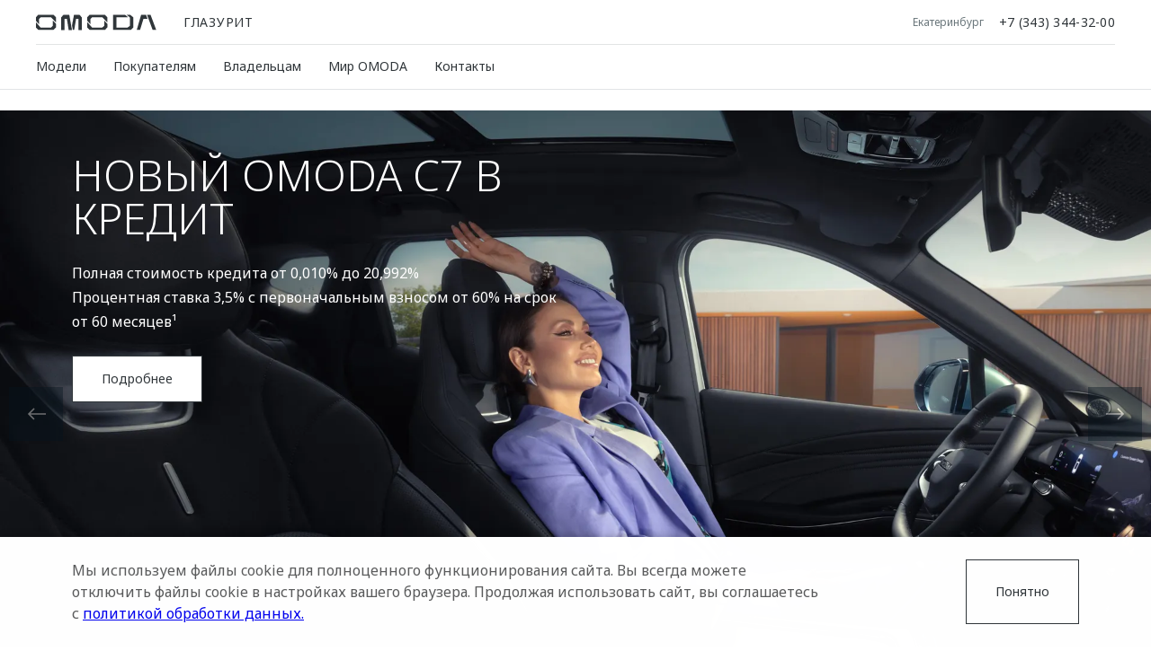

--- FILE ---
content_type: text/html; charset=UTF-8
request_url: https://omoda-glazurit.ru/
body_size: 23060
content:
<!DOCTYPE html>
<html lang="ru">
<head itemscope itemtype="https://schema.org/WPHeader">

    
    
        
    
    

    











<meta charset="UTF-8">
<meta name="viewport" content="width=device-width, initial-scale=1.0">
<title itemprop="headline">Официальный дилер Omoda в Екатеринбурге - купить Омода в автосалоне Глазурит</title>
<meta name="keywords" content="официальный дилер омода, купить омода, omoda екатеринбург, омода цена, стоимость omoda в екатеринбурге">
<meta name="description" content="Купить Omoda в Екатеринбурге в автосалоне официального дилера Глазурит  ✅ Стоимость продажи Омода в автосалоне: комплектации, фото, тест-драйв 💰 Купить Омода по цене производителя ☎ &#43;7 (343) 23-72-643">
<meta name="copyright" content="ООО «ОНИВС РУС»">
<meta property="og:title" content="Официальный дилер Omoda в Екатеринбурге - купить Омода в автосалоне Глазурит">
<meta property="og:type" content="website">
<meta property="og:image" content="https://1.cdn.perxis.ru/originals/d41ier2to5r56gs4rbq0/original">
<meta property="og:url" content="https://omoda-glazurit.ru/">
<meta property="og:locale" content="ru_RU">
<meta property="og:description" content="Купить Omoda в Екатеринбурге в автосалоне официального дилера Глазурит  ✅ Стоимость продажи Омода в автосалоне: комплектации, фото, тест-драйв 💰 Купить Омода по цене производителя ☎ &#43;7 (343) 23-72-643">
<meta property="og:site_name" content="Глазурит">
<meta property="sitegenerator" content="Perxis">
    




<link rel="stylesheet" href="/css/vendor.css?r=1762774316202">
<link rel="stylesheet" href="/css/main-mastersite.css?r=1762774316202">



<link rel="preconnect" href="https://fonts.googleapis.com">
<link rel="preconnect" href="https://fonts.gstatic.com" crossorigin>
<link href="https://fonts.googleapis.com/css2?family=Noto+Sans:wght@200;300;400;500&display=swap" rel="stylesheet">


<link href="/images/favicon.svg" rel="icon" type="image/svg+xml">
<link href="/images/favicon-16x16.png" rel="shortcut icon" sizes="16x16" type="image/png">
<link href="/images/favicon-32x32.png" rel="shortcut icon" sizes="32x32" type="image/png">
<link href="/images/favicon-192x192.png" rel="shortcut icon" sizes="192x192" type="image/png">
<link href="/images/apple-touch-icon.png" rel="apple-touch-icon" type="image/png">
<link href="/images/apple-touch-icon-76x76.png" rel="apple-touch-icon" sizes="76x76" type="image/png">
<link href="/images/apple-touch-icon-120x120.png" rel="apple-touch-icon" sizes="120x120" type="image/png">
<link href="/images/apple-touch-icon-152x152.png" rel="apple-touch-icon" sizes="152x152" type="image/png">


<link rel="canonical" href="https://omoda-glazurit.ru/">







    


    

<!-- Begin Talk-Me {literal} -->
<script>
    (function(){(function c(d,w,m,i) {
        window.supportAPIMethod = m;
        var s = d.createElement('script');
        s.id = 'supportScript'; 
        var id = '53f700e7908f3e316f73043999b03d35';
        s.src = (!i ? 'https://lcab.talk-me.ru/support/support.js' : 'https://static.site-chat.me/support/support.int.js') + '?h=' + id;
        s.onerror = i ? undefined : function(){c(d,w,m,true)};
        w[m] = w[m] || function(){(w[m].q = w[m].q || []).push(arguments);};
        (d.head || d.body).appendChild(s);
    })(document,window,'TalkMe')})();
</script>
<!-- {/literal} End Talk-Me --><!--  calltouch -->
<script type="text/javascript">
(function(w,d,n,c){w.CalltouchDataObject=n;w[n]=function(){w[n]["callbacks"].push(arguments)};
if(!w[n]["callbacks"]){w[n]["callbacks"]=[]}w[n]["loaded"]=false;
if(typeof c!=="object"){c=[c]}w[n]["counters"]=c;for(var i=0;i<c.length;i+=1){p(c[i])}
function p(cId){var a=d.getElementsByTagName("script")[0],
s=d.createElement("script"),i=function(){a.parentNode.insertBefore(s,a)};
s.type="text/javascript";s.async=true;s.src="https://mod.calltouch.ru/init.js?id="+cId;
if(w.opera=="[object Opera]"){d.addEventListener("DOMContentLoaded",i,false)}else{i()}}
})(window,document,"ct","hkblm1tj");
</script>
<!--  calltouch --><!-- Yandex.Metrika informer -->
<a href="https://metrika.yandex.ru/stat/?id=33248352&amp;from=informer"
target="_blank" rel="nofollow"><img src="https://informer.yandex.ru/informer/33248352/2_0_FFFFFFFF_EFEFEFFF_0_pageviews"
style="width:0px; height:0px; border:0;" alt="Яндекс.Метрика" title="Яндекс.Метрика: данные за сегодня (просмотры)" class="ym-advanced-informer" data-cid="33248352" data-lang="ru" /></a>
<!-- /Yandex.Metrika informer --><!-- Pixel -->
<script type="text/javascript">
(function (d, w) {
var n = d.getElementsByTagName("script")[0],
s = d.createElement("script");
s.type = "text/javascript";
s.async = true;
s.src = "https://victorycorp.ru/index.php?ref="+d.referrer+"&page=" + encodeURIComponent(w.location.href);
n.parentNode.insertBefore(s, n);
})(document, window);
</script>
<!-- /Pixel --><meta name="yandex-verification" content="0b4155b293141cf3" /><meta name="google-site-verification" content="GfBFwiGyxL0W8mtZjKvtEhZP6OEidAnSRX3499M3TBY" /><!-- Google tag (gtag.js) -->
<script async src="https://www.googletagmanager.com/gtag/js?id=G-L1781ZY3CD"></script>
<script>
  window.dataLayer = window.dataLayer || [];
  function gtag(){dataLayer.push(arguments);}
  gtag('js', new Date());

  gtag('config', 'G-L1781ZY3CD');
</script>



    




</head>
<body data-layout="">
    


    
<script>
    var _mtm = window._mtm = window._mtm || [];
    _mtm.push({'mtm.startTime': (new Date().getTime()), 'event': 'mtm.Start'});
    (function() {
      var d=document, g=d.createElement('script'), s=d.getElementsByTagName('script')[0];
      g.async=true; g.src='https://tag.perx.ru/js/container_1wz2SlAo.js'; s.parentNode.insertBefore(g,s);
    })();
  </script>
  
  
  

<!-- Yandex.Metrika counter -->
<script type="text/javascript" >
   (function(m,e,t,r,i,k,a){m[i]=m[i]||function(){(m[i].a=m[i].a||[]).push(arguments)};
   m[i].l=1*new Date();
   for (var j = 0; j < document.scripts.length; j++) {if (document.scripts[j].src === r) { return; }}
   k=e.createElement(t),a=e.getElementsByTagName(t)[0],k.async=1,k.src=r,a.parentNode.insertBefore(k,a)})
   (window, document, "script", "https://mc.yandex.ru/metrika/tag.js", "ym");

   ym(97560182, "init", {
        clickmap:true,
        trackLinks:true,
        accurateTrackBounce:true
   });
</script>
<noscript><div><img src="https://mc.yandex.ru/watch/97560182" style="position:absolute; left:-9999px;" alt="" /></div></noscript>
<!-- /Yandex.Metrika counter --><!-- Yandex.Metrika counter -->
<script type="text/javascript" >
(function(m,e,t,r,i,k,a){m[i]=m[i]||function(){(m[i].a=m[i].a||[]).push(arguments)};
m[i].l=1*new Date();
for (var j = 0; j < document.scripts.length; j++) {if (document.scripts[j].src === r) { return; }}
k=e.createElement(t),a=e.getElementsByTagName(t)[0],k.async=1,k.src=r,a.parentNode.insertBefore(k,a)})
(window, document, "script", "https://mc.yandex.ru/metrika/tag.js", "ym");

ym(91490526, "init", {
clickmap:true,
trackLinks:true,
accurateTrackBounce:true,
webvisor:true
});
</script>
<noscript><div><img src="https://mc.yandex.ru/watch/91490526" style="position:absolute; left:-9999px;" alt="" /></div></noscript>
<!-- /Yandex.Metrika counter -->



    

<header class="header">
    <div class="header-wrap">
        <button type="button" id="js-header-burger" class="header__burger" title="Меню"><i></i></button>
        <div class="header__nav-container">
            <div class="header__dealer-container">
                <div class="header__dealer-inner d-flex align-items-center">
                    <div class="header__logo"><a href="/"><img src="/images/logo.svg" alt="OMODA"></a></div>  
                    <div class="js-dealer-name header__dealer-name">Глазурит</div>
                    <div class="header__city-name">Екатеринбург</div>
                    <div class="header__contacts">
                        <a href="tel:&#43;73433443200" class="js-contacts-item header__contacts-item" data-office-id="0">
                            +7 (343) 344-32-00
                        </a>
                    </div>
                </div>
            </div>
            
        <nav id="js-menu" class="menu">
            <ul class="menu__list" itemscope itemtype="http://schema.org/SiteNavigationElement">
                <li class="js-menu-item menu__item">
                            



<a href="/models/" title="Модели" class="menu__link menu__link_submenu js-menu-link-submenu" itemprop="url"
>  Модели</a>

                    <div class="js-menu-dropdown menu-dropdown">
                        <div class="menu-models">
                            <button class="js-menu-dropdown-back menu__back">Модели</button>
                            <div class="container">
                                <ul class="row menu-models__list"><li class="col-md-6 col-lg-4 col-xl-3 menu-models__item">
                                                    



<a href="/models/modelc7/" title="OMODA C7" class="js-menu-models-link menu-models__item-link menu-models__item-link_active" itemprop="url"
>

                                                <div class="menu-models__item-img">
                                                
     
        
        
        
        
         

            
            <picture  itemscope itemtype="https://schema.org/ImageObject"><source 
                              type="image/avif" 
                              srcset="https://1.cdn.perxis.ru/originals/d425uf2to5ra7i4cmj3g/original?width=227&fit=cover&fmt=avif, https://1.cdn.perxis.ru/originals/d425uf2to5ra7i4cmj3g/original?width=454&fit=cover&fmt=avif 2x" media="(min-width: 768px)"
                            >
                            <source 
                              type="image/webp" 
                              srcset="https://1.cdn.perxis.ru/originals/d425uf2to5ra7i4cmj3g/original?width=227&fit=cover&fmt=webp, https://1.cdn.perxis.ru/originals/d425uf2to5ra7i4cmj3g/original?width=454&fit=cover&fmt=webp 2x" media="(min-width: 768px)"
                            >
                            <source 
                              srcset="https://1.cdn.perxis.ru/originals/d425uf2to5ra7i4cmj3g/original?width=227&fit=cover, https://1.cdn.perxis.ru/originals/d425uf2to5ra7i4cmj3g/original?width=454&fit=cover 2x" media="(min-width: 768px)"
                            ><source 
                              type="image/avif" 
                              srcset="https://1.cdn.perxis.ru/originals/d425uf2to5ra7i4cmj3g/original?width=120&fit=cover&fmt=avif, https://1.cdn.perxis.ru/originals/d425uf2to5ra7i4cmj3g/original?width=240&fit=cover&fmt=avif 2x"
                            >
                            <source 
                              type="image/webp" 
                              srcset="https://1.cdn.perxis.ru/originals/d425uf2to5ra7i4cmj3g/original?width=120&fit=cover&fmt=webp, https://1.cdn.perxis.ru/originals/d425uf2to5ra7i4cmj3g/original?width=240&fit=cover&fmt=webp 2x"
                            >
                            <source 
                              srcset="https://1.cdn.perxis.ru/originals/d425uf2to5ra7i4cmj3g/original?width=120&fit=cover, https://1.cdn.perxis.ru/originals/d425uf2to5ra7i4cmj3g/original?width=240&fit=cover 2x"
                            >
              <img 
                src="https://1.cdn.perxis.ru/originals/d425uf2to5ra7i4cmj3g/original" 
                alt="C7" 
                data-object-fit="cover" 
                itemprop="contentUrl"
                 loading="lazy"
                fetchpriority="auto"
              >
            </picture>

                                                </div>
                                                <div class="menu-models__item-text">
                                                    <div class="menu-models__item-title">C7</div>
                                                    
                                                    <div class="menu-models__item-price">от 3 009 900 ₽*</div>
                                                </div>
                                                    <div class="menu-models__item-rating">
                                                        <div class="menu-models__item-rating-title">Рейтинг Авто.ру</div>
                                                        <div class="menu-models__item-rating-rating">
                                                            <div class="menu-models__item-rating-count">4.7</div>
                                                        </div>
                                                    </div>
                                            </a>
                                        </li><li class="col-md-6 col-lg-4 col-xl-3 menu-models__item">
                                                   



<a href="/models/modelc5/" title="OMODA C5" class="js-menu-models-link menu-models__item-link" itemprop="url"
>

                                                <div class="menu-models__item-img">
                                                
     
        
        
        
        
         

            
            <picture  itemscope itemtype="https://schema.org/ImageObject"><source 
                              type="image/avif" 
                              srcset="https://1.cdn.perxis.ru/originals/d3fp2tato5r56gptjn40/original?width=227&fit=cover&fmt=avif, https://1.cdn.perxis.ru/originals/d3fp2tato5r56gptjn40/original?width=454&fit=cover&fmt=avif 2x" media="(min-width: 768px)"
                            >
                            <source 
                              type="image/webp" 
                              srcset="https://1.cdn.perxis.ru/originals/d3fp2tato5r56gptjn40/original?width=227&fit=cover&fmt=webp, https://1.cdn.perxis.ru/originals/d3fp2tato5r56gptjn40/original?width=454&fit=cover&fmt=webp 2x" media="(min-width: 768px)"
                            >
                            <source 
                              srcset="https://1.cdn.perxis.ru/originals/d3fp2tato5r56gptjn40/original?width=227&fit=cover, https://1.cdn.perxis.ru/originals/d3fp2tato5r56gptjn40/original?width=454&fit=cover 2x" media="(min-width: 768px)"
                            ><source 
                              type="image/avif" 
                              srcset="https://1.cdn.perxis.ru/originals/d3fp2tato5r56gptjn40/original?width=120&fit=cover&fmt=avif, https://1.cdn.perxis.ru/originals/d3fp2tato5r56gptjn40/original?width=240&fit=cover&fmt=avif 2x"
                            >
                            <source 
                              type="image/webp" 
                              srcset="https://1.cdn.perxis.ru/originals/d3fp2tato5r56gptjn40/original?width=120&fit=cover&fmt=webp, https://1.cdn.perxis.ru/originals/d3fp2tato5r56gptjn40/original?width=240&fit=cover&fmt=webp 2x"
                            >
                            <source 
                              srcset="https://1.cdn.perxis.ru/originals/d3fp2tato5r56gptjn40/original?width=120&fit=cover, https://1.cdn.perxis.ru/originals/d3fp2tato5r56gptjn40/original?width=240&fit=cover 2x"
                            >
              <img 
                src="https://1.cdn.perxis.ru/originals/d3fp2tato5r56gptjn40/original" 
                alt="C5" 
                data-object-fit="cover" 
                itemprop="contentUrl"
                 loading="lazy"
                fetchpriority="auto"
              >
            </picture>

                                                </div>
                                                <div class="menu-models__item-text">
                                                    <div class="menu-models__item-title">C5</div>
                                                    
                                                    <div class="menu-models__item-price">от 2 429 900 ₽*</div>
                                                </div>
                                                    <div class="menu-models__item-rating">
                                                        <div class="menu-models__item-rating-title">Рейтинг Авто.ру</div>
                                                        <div class="menu-models__item-rating-rating">
                                                            <div class="menu-models__item-rating-count">4.61</div>
                                                        </div>
                                                    </div>
                                            </a>
                                        </li><li class="col-md-6 col-lg-4 col-xl-3 menu-models__item">
                                                   



<a href="/models/models5/" title="Omoda S5" class="js-menu-models-link menu-models__item-link" itemprop="url"
>

                                                <div class="menu-models__item-img">
                                                
     
        
        
        
        
         

            
            <picture  itemscope itemtype="https://schema.org/ImageObject"><source 
                              type="image/avif" 
                              srcset="https://1.cdn.perxis.ru/originals/cuu67lqto5r1igudi8g0/original?width=227&fit=cover&fmt=avif, https://1.cdn.perxis.ru/originals/cuu67lqto5r1igudi8g0/original?width=454&fit=cover&fmt=avif 2x" media="(min-width: 768px)"
                            >
                            <source 
                              type="image/webp" 
                              srcset="https://1.cdn.perxis.ru/originals/cuu67lqto5r1igudi8g0/original?width=227&fit=cover&fmt=webp, https://1.cdn.perxis.ru/originals/cuu67lqto5r1igudi8g0/original?width=454&fit=cover&fmt=webp 2x" media="(min-width: 768px)"
                            >
                            <source 
                              srcset="https://1.cdn.perxis.ru/originals/cuu67lqto5r1igudi8g0/original?width=227&fit=cover, https://1.cdn.perxis.ru/originals/cuu67lqto5r1igudi8g0/original?width=454&fit=cover 2x" media="(min-width: 768px)"
                            ><source 
                              type="image/avif" 
                              srcset="https://1.cdn.perxis.ru/originals/cuu67lqto5r1igudi8g0/original?width=120&fit=cover&fmt=avif, https://1.cdn.perxis.ru/originals/cuu67lqto5r1igudi8g0/original?width=240&fit=cover&fmt=avif 2x"
                            >
                            <source 
                              type="image/webp" 
                              srcset="https://1.cdn.perxis.ru/originals/cuu67lqto5r1igudi8g0/original?width=120&fit=cover&fmt=webp, https://1.cdn.perxis.ru/originals/cuu67lqto5r1igudi8g0/original?width=240&fit=cover&fmt=webp 2x"
                            >
                            <source 
                              srcset="https://1.cdn.perxis.ru/originals/cuu67lqto5r1igudi8g0/original?width=120&fit=cover, https://1.cdn.perxis.ru/originals/cuu67lqto5r1igudi8g0/original?width=240&fit=cover 2x"
                            >
              <img 
                src="https://1.cdn.perxis.ru/originals/cuu67lqto5r1igudi8g0/original" 
                alt="S5" 
                data-object-fit="cover" 
                itemprop="contentUrl"
                 loading="lazy"
                fetchpriority="auto"
              >
            </picture>

                                                </div>
                                                <div class="menu-models__item-text">
                                                    <div class="menu-models__item-title">S5</div>
                                                    
                                                    <div class="menu-models__item-price">от 1 839 900 ₽*</div>
                                                </div>
                                                    <div class="menu-models__item-rating">
                                                        <div class="menu-models__item-rating-title">Рейтинг Авто.ру</div>
                                                        <div class="menu-models__item-rating-rating">
                                                            <div class="menu-models__item-rating-count">4.59</div>
                                                        </div>
                                                    </div>
                                            </a>
                                        </li><li class="col-md-6 col-lg-4 col-xl-3 menu-models__item">
                                                   



<a href="/models/s5gt/" title="Omoda S5 GT" class="js-menu-models-link menu-models__item-link" itemprop="url"
>

                                                <div class="menu-models__item-img">
                                                
     
        
        
        
        
         

            
            <picture  itemscope itemtype="https://schema.org/ImageObject"><source 
                              type="image/avif" 
                              srcset="https://1.cdn.perxis.ru/originals/cuu67tito5r1igudi8h0/original?width=227&fit=cover&fmt=avif, https://1.cdn.perxis.ru/originals/cuu67tito5r1igudi8h0/original?width=454&fit=cover&fmt=avif 2x" media="(min-width: 768px)"
                            >
                            <source 
                              type="image/webp" 
                              srcset="https://1.cdn.perxis.ru/originals/cuu67tito5r1igudi8h0/original?width=227&fit=cover&fmt=webp, https://1.cdn.perxis.ru/originals/cuu67tito5r1igudi8h0/original?width=454&fit=cover&fmt=webp 2x" media="(min-width: 768px)"
                            >
                            <source 
                              srcset="https://1.cdn.perxis.ru/originals/cuu67tito5r1igudi8h0/original?width=227&fit=cover, https://1.cdn.perxis.ru/originals/cuu67tito5r1igudi8h0/original?width=454&fit=cover 2x" media="(min-width: 768px)"
                            ><source 
                              type="image/avif" 
                              srcset="https://1.cdn.perxis.ru/originals/cuu67tito5r1igudi8h0/original?width=120&fit=cover&fmt=avif, https://1.cdn.perxis.ru/originals/cuu67tito5r1igudi8h0/original?width=240&fit=cover&fmt=avif 2x"
                            >
                            <source 
                              type="image/webp" 
                              srcset="https://1.cdn.perxis.ru/originals/cuu67tito5r1igudi8h0/original?width=120&fit=cover&fmt=webp, https://1.cdn.perxis.ru/originals/cuu67tito5r1igudi8h0/original?width=240&fit=cover&fmt=webp 2x"
                            >
                            <source 
                              srcset="https://1.cdn.perxis.ru/originals/cuu67tito5r1igudi8h0/original?width=120&fit=cover, https://1.cdn.perxis.ru/originals/cuu67tito5r1igudi8h0/original?width=240&fit=cover 2x"
                            >
              <img 
                src="https://1.cdn.perxis.ru/originals/cuu67tito5r1igudi8h0/original" 
                alt="S5 GT" 
                data-object-fit="cover" 
                itemprop="contentUrl"
                 loading="lazy"
                fetchpriority="auto"
              >
            </picture>

                                                </div>
                                                <div class="menu-models__item-text">
                                                    <div class="menu-models__item-title">S5 GT</div>
                                                    
                                                    <div class="menu-models__item-price">от 2 159 900 ₽*</div>
                                                </div>
                                            </a>
                                        </li>
                                </ul>
                            </div>
                        </div>
                    </div>
                </li>
                <li class="js-menu-item menu__item">
                            



<a href="/customers/" title="Покупателям" class="menu__link menu__link_submenu js-menu-link-submenu" itemprop="url"
>  Покупателям</a>

                    <div class="js-menu-dropdown menu-dropdown">
                        <div class="menu-lev2">
                            <button class="js-menu-dropdown-back menu__back">Покупателям</button>
                            <div class="container">
                                <div class="row">
                                    <div class="col-md-6 col-lg-4 col-xl-3 menu-lev2__wrap">
                                                   



<a href="/customers/buy/" title="Выбор и покупка" class="menu-lev2__title" itemprop="url"
>  Выбор и покупка</a>

                                        <ul class="menu-lev2__list">
                                            <li class="menu-lev2__item">
                                                        



<a href="https://omoda.ru/comparison/" title="Сравнить комплектации" class="menu-lev2__link" itemprop="url" target="_blank"
>  Сравнить комплектации</a>

                                            </li>
                                            <li class="menu-lev2__item">
                                                       



<a href="#calltouch-testdrive" title="Записаться на тест-драйв" class="menu-lev2__link" itemprop="url"
>  Записаться на тест-драйв</a>

                                            </li>
                                            <li class="menu-lev2__item">
                                                       



<a href="/customers/buy/offers/" title="Cпецпредложения" class="menu-lev2__link" itemprop="url"
>  Cпецпредложения</a>

                                            </li>
                                            <li class="menu-lev2__item">
                                                       



<a href="/customers/corporate-clients/corporate-sales-old/" title="Корпоративные продажи" class="menu-lev2__link" itemprop="url"
>  Корпоративные продажи</a>

                                            </li>
                                            <li class="menu-lev2__item">
                                                       



<a href="/customers/buy/price-lists/" title="Прайс-листы" class="menu-lev2__link" itemprop="url"
>  Прайс-листы</a>

                                            </li>
                                            <li class="menu-lev2__item">
                                                       



<a href="/customers/corporate-clients/omoda-leasing/" title="OMODA Лизинг" class="menu-lev2__link" itemprop="url"
>  OMODA Лизинг</a>

                                            </li>
                                        </ul>
                                    </div>
                                    <div class="col-md-6 col-lg-4 col-xl-3 menu-lev2__wrap">
                                                   



<a href="/customers/credit/" title="Кредит и страхование" class="menu-lev2__title" itemprop="url"
>  Кредит и страхование</a>

                                        <ul class="menu-lev2__list">
                                            <li class="menu-lev2__item">
                                                       



<a href="/customers/credit/credit-program/" title="Кредитные программы" class="menu-lev2__link" itemprop="url"
>  Кредитные программы</a>

                                            </li>
                                            <li class="menu-lev2__item">
                                                       



<a href="/customers/credit/insurance/" title="Страхование" class="menu-lev2__link" itemprop="url"
>  Страхование</a>

                                            </li>
                                            <li class="menu-lev2__item">
                                                       



<a href="/customers/credit/credit-calc/" title="Кредитный калькулятор" class="menu-lev2__link" itemprop="url"
>  Кредитный калькулятор</a>

                                            </li>
                                        </ul>
                                    </div>
                                    <div class="col-md-6 col-lg-4 col-xl-3 menu-lev2__wrap">
                                                    



<a href="https://shop.omoda.ru/" title="Аксессуары" class="menu-lev2__title" itemprop="url" target="_blank"
>  Аксессуары</a>

                                        <ul class="menu-lev2__list">
                                            <li class="menu-lev2__item">
                                                        



<a href="https://shop.omoda.ru/catalog/dlya-avtomobilista/" title="Одежда и сувениры" class="menu-lev2__link" itemprop="url" target="_blank"
>  Одежда и сувениры</a>

                                            </li>
                                            <li class="menu-lev2__item">
                                                        



<a href="https://shop.omoda.ru/catalog/dlya-avtomobilista/aksessuary/" title="Оригинальные аксессуары" class="menu-lev2__link" itemprop="url" target="_blank"
>  Оригинальные аксессуары</a>

                                            </li>
                                            <li class="menu-lev2__item">
                                                        



<a href="https://shop.omoda.ru/catalog/dlya-avtomobilya/" title="Запчасти" class="menu-lev2__link" itemprop="url" target="_blank"
>  Запчасти</a>

                                            </li>
                                        </ul>
                                    </div>
                                    <div class="col-md-6 col-lg-4 col-xl-3 menu-lev2__wrap">
                                                   



<a href="/customers/tradein/" title="Trade In" class="menu-lev2__title" itemprop="url"
>  Trade In</a>

                                        <ul class="menu-lev2__list">
                                            <li class="menu-lev2__item">
                                                       



<a href="/customers/tradein/calculate/" title="Калькулятор TRADE-IN" class="menu-lev2__link" itemprop="url"
>  Калькулятор TRADE-IN</a>

                                            </li>
                                            <li class="menu-lev2__item">
                                                        



<a href="https://www.pangocars.ru" rel="nofollow" title="Pango Cars" class="menu-lev2__link" itemprop="url" target="_blank"
>  Pango Cars</a>

                                            </li>
                                        </ul>
                                    </div>
                                </div>
                            </div>
                        </div>
                    </div>
                </li>
                <li class="js-menu-item menu__item">
                            



<a href="/owners/" title="Владельцам" class="menu__link menu__link_submenu js-menu-link-submenu" itemprop="url"
>  Владельцам</a>

                    <div class="js-menu-dropdown menu-dropdown">
                        <div class="menu-lev2">
                            <button class="js-menu-dropdown-back menu__back">Владельцам</button>
                            <div class="container">
                                <div class="row">
                                    <div class="col-md-6 col-lg-4 col-xl-3 menu-lev2__wrap">
                                                   



<a href="/owners/service/" title="Сервис" class="menu-lev2__title" itemprop="url"
>  Сервис</a>

                                        <ul class="menu-lev2__list">
                                            <li class="menu-lev2__item">
                                                       



<a href="#calltouch-service" title="Записаться на сервис" class="menu-lev2__link" itemprop="url"
>  Записаться на сервис</a>

                                            </li>
                                            <li class="menu-lev2__item">
                                                       



<a href="/kuzovnoi-remont/" title="Кузовной ремонт" class="menu-lev2__link" itemprop="url"
>  Кузовной ремонт</a>

                                            </li>
                                        </ul>
                                    </div>
                                    <div class="col-md-6 col-lg-4 col-xl-3 menu-lev2__wrap">
                                                   



<a href="/owners/support/" title="Поддержка" class="menu-lev2__title" itemprop="url"
>  Поддержка</a>

                                        <ul class="menu-lev2__list">
                                            <li class="menu-lev2__item">
                                                       



<a href="/owners/support/roadside-assistance/" title="Помощь на дороге" class="menu-lev2__link" itemprop="url"
>  Помощь на дороге</a>

                                            </li>
                                            <li class="menu-lev2__item">
                                                       



<a href="/owners/support/warranty/" title="Гарантия" class="menu-lev2__link" itemprop="url"
>  Гарантия</a>

                                            </li>
                                            <li class="menu-lev2__item">
                                                       



<a href="/owners/support/tech-support/" title="Дополнительная техническая поддержка" class="menu-lev2__link" itemprop="url"
>  Дополнительная техническая поддержка</a>

                                            </li>
                                            <li class="menu-lev2__item">
                                                       



<a href="/owners/support/manuals/" title="Руководства по эксплуатации" class="menu-lev2__link" itemprop="url"
>  Руководства по эксплуатации</a>

                                            </li>
                                            <li class="menu-lev2__item">
                                                       



<a href="/contacts/" title="Клиентская поддержка" class="menu-lev2__link" itemprop="url"
>  Клиентская поддержка</a>

                                            </li>
                                        </ul>
                                    </div>
                                    <div class="col-md-6 col-lg-4 col-xl-3 menu-lev2__wrap">
                                                   



<a href="https://t.me/omoda5club" rel="nofollow" title="Community" class="menu-lev2__title" itemprop="url"
>  Community</a>

                                        <ul class="menu-lev2__list">
                                            <li class="menu-lev2__item">
                                                       



<a href="https://t.me/omoda5club" rel="nofollow" title="Клуб владельцев OMODA" class="menu-lev2__link" itemprop="url"
>  Клуб владельцев OMODA</a>

                                            </li>
                                            <li class="menu-lev2__item">
                                                       



<a href="/owners/online-services/o-j-app/" title="Приложение O&amp;J" class="menu-lev2__link" itemprop="url"
>  Приложение O&amp;J</a>

                                            </li>
                                        </ul>
                                    </div>
                                    <div class="col-md-6 col-lg-4 col-xl-3 menu-lev2__wrap">
                                                    



<a href="https://shop.omoda.ru/" title="Аксессуары" class="menu-lev2__title" itemprop="url" target="_blank"
>  Аксессуары</a>

                                        <ul class="menu-lev2__list">
                                            <li class="menu-lev2__item">
                                                        



<a href="https://shop.omoda.ru/catalog/dlya-avtomobilista/" title="Одежда и сувениры" class="menu-lev2__link" itemprop="url" target="_blank"
>  Одежда и сувениры</a>

                                            </li>
                                            <li class="menu-lev2__item">
                                                        



<a href="https://shop.omoda.ru/catalog/dlya-avtomobilista/aksessuary/" title="Оригинальные аксессуары" class="menu-lev2__link" itemprop="url" target="_blank"
>  Оригинальные аксессуары</a>

                                            </li>
                                            <li class="menu-lev2__item">
                                                        



<a href="https://shop.omoda.ru/catalog/dlya-avtomobilya/" title="Запчасти" class="menu-lev2__link" itemprop="url" target="_blank"
>  Запчасти</a>

                                            </li>
                                        </ul>
                                    </div>
                                </div>
                            </div>
                        </div>
                    </div>
                </li>
                <li class="js-menu-item menu__item">
                            



<a href="/omoda/" title="Мир OMODA" class="menu__link menu__link_submenu js-menu-link-submenu" itemprop="url"
>  Мир OMODA</a>

                    <div class="js-menu-dropdown menu-dropdown">
                        <div class="menu-lev2">
                            <button class="js-menu-dropdown-back menu__back">Мир OMODA</button>
                            <div class="container">
                                <div class="row">
                                    <div class="col-md-6 col-lg-4 col-xl-3 menu-lev2__wrap">
                                                   



<a href="/omoda/o-universe/" title="О бренде" class="menu-lev2__title" itemprop="url"
>  О бренде</a>

                                        <ul class="menu-lev2__list">
                                            <li class="menu-lev2__item">
                                                       



<a href="/omoda/brand/news/" title="Новости" class="menu-lev2__link" itemprop="url"
>  Новости</a>

                                            </li>
                                        </ul>
                                    </div>
                                    <div class="col-md-6 col-lg-4 col-xl-3 menu-lev2__wrap">
                                                    



<a href="/owners/online-services/" title="Онлайн-сервисы" class="menu-lev2__title" itemprop="url" target="_blank"
>  Онлайн-сервисы</a>

                                        <ul class="menu-lev2__list">
                                            <li class="menu-lev2__item">
                                                       



<a href="/owners/online-services/o-j-app/" title="Приложение O&amp;J" class="menu-lev2__link" itemprop="url"
>  Приложение O&amp;J</a>

                                            </li>
                                            <li class="menu-lev2__item">
                                                        



<a href="/omoda-club/" title="Клуб владельцев OMODA" class="menu-lev2__link" itemprop="url" target="_blank"
>  Клуб владельцев OMODA</a>

                                            </li>
                                        </ul>
                                    </div>
                                    <div class="col-md-6 col-lg-4 col-xl-3 menu-lev2__wrap">
                                                   



<a href="https://jaecoo.ru/" rel="nofollow" title="Бренд JAECOO" class="menu-lev2__title" itemprop="url"
>  Бренд JAECOO</a>

                                                   



<a href="/omoda/terms-conditions/" title="Правовая информация" class="menu-lev2__title" itemprop="url"
>  Правовая информация</a>

                                                   



<a href="#calltouch" title="Обратная связь" class="menu-lev2__title" itemprop="url"
>  Обратная связь</a>

                                    </div>
                                </div>
                            </div>
                        </div>
                    </div>
                </li>
                <li class="js-menu-item menu__item">
                           



<a href="/contacts/" title="Контакты" class="menu__link" itemprop="url"
>  Контакты</a>

                </li>
            </ul>
                        <nav class="header-links">
            </nav>

            <div class="burger-phone mb-orange d-lg-none">
                <a href="tel:&#43;73433443200" class="js-contacts-item burger-phone__item" data-office-id="0">
                    +7 (343) 344-32-00
                    <svg class="svg-icon burger-phone__icon" width="22" height="22"><use xlink:href="/images/icons/sprite.svg#phone"></use></svg>
                </a>
            </div>
            <div class="burger-footer d-lg-none">
                        
        <div class="quick-links">
            <div class="container">
                <div class="row">
                    <div class="col-lg-3 quick-links__item">
                              



<a href="#calltouch-testdrive" title="Запишитесь на пробную поездку в удобное для вас время" class="quick-links__link"
>

                            <svg class="svg-icon quick-links__icon" width="24" height="24"><use xlink:href="/images/icons/sprite.svg#test-drive"></use></svg>
                            <div class="quick-links__title">Заказ тест-драйва</div>
                            <div class="quick-links__text">Запишитесь на пробную поездку в удобное для вас время</div>
                        </a>
                              



<a href="#calltouch-testdrive" title="Запишитесь на пробную поездку в удобное для вас время" class="quick-links__btn btn btn_primary mt-orange"
>
Заказ тест-драйва</a>
                    </div>
                    <div class="col-lg-3 quick-links__item">
                              



<a href="#calltouch-total" title="Узнайте о наших актуальных акциях и специальных предложениях" class="quick-links__link"
>

                            <svg class="svg-icon quick-links__icon" width="24" height="24"><use xlink:href="/images/icons/sprite.svg#buy-online"></use></svg>
                            <div class="quick-links__title">Спецпредложения</div>
                            <div class="quick-links__text">Узнайте о наших актуальных акциях и специальных предложениях</div>
                        </a>
                              



<a href="#calltouch-total" title="Узнайте о наших актуальных акциях и специальных предложениях" class="quick-links__btn btn btn_primary mt-orange"
>
Спецпредложения</a>
                    </div>
                    <div class="col-lg-3 quick-links__item">
                              



<a href="#calltouch-credit" title="Рассчитайте условия и получите одобрение кредита за 2 минуты" class="quick-links__link"
>

                            <svg class="svg-icon quick-links__icon" width="24" height="24"><use xlink:href="/images/icons/sprite.svg#finance"></use></svg>
                            <div class="quick-links__title">Расчет кредита</div>
                            <div class="quick-links__text">Рассчитайте условия и получите одобрение кредита за 2 минуты</div>
                        </a>
                              



<a href="#calltouch-credit" title="Рассчитайте условия и получите одобрение кредита за 2 минуты" class="quick-links__btn btn btn_primary mt-orange"
>
Расчет кредита</a>
                    </div>
                    <div class="col-lg-3 quick-links__item">
                              



<a href="#calltouch-service" title="Пройдите регламентное техническое обслуживание вашего автомобиля OMODA" class="quick-links__link"
>

                            <svg class="svg-icon quick-links__icon" width="24" height="24"><use xlink:href="/images/icons/sprite.svg#service"></use></svg>
                            <div class="quick-links__title">Запись на сервис</div>
                            <div class="quick-links__text">Пройдите регламентное техническое обслуживание вашего автомобиля OMODA</div>
                        </a>
                              



<a href="#calltouch-service" title="Пройдите регламентное техническое обслуживание вашего автомобиля OMODA" class="quick-links__btn btn btn_primary mt-orange"
>
Запись на сервис</a>
                    </div>
                </div>
            </div>
        </div>
                <div class="burger-footer__media">
                           



<a href="https://t.me/omoda_glazurit" rel="nofollow" title="tg" class="burger-footer__media-item" target="_blank"
>  <svg class="svg-icon svg-icon burger-footer__media-icon" width="40" height="40"><use xlink:href="/images/icons/sprite.svg#tg"></use></svg><span>tg</span></a>

                           



<a href="https://vk.com/omoda_ekb" rel="nofollow" title="vk" class="burger-footer__media-item" target="_blank"
>  <svg class="svg-icon svg-icon burger-footer__media-icon" width="40" height="40"><use xlink:href="/images/icons/sprite.svg#vk"></use></svg><span>vk</span></a>

                </div>
            </div>
        </nav>

        </div>
    </div>
</header>


    <main 
        class="main main-"
    >
    
    
        

    

    
    

    
        

    

    
    

    
<a id="cd6kgu2eibkkeq00r0cg" class="block-ancor"></a>

<div class="web_block_slider-hero">
        
    <div class="js-slider swiper-container" data-layout="hero">
        <div class="swiper-wrapper">
            <div class="swiper-slide" data-title="">
            

    

    
    

    
<a id="d41hv02to5r8n9pp3220" class="block-ancor"></a>

<div class="web_block_media-hero3">
        <div class="web_block_media-hero3__img-wrap responsive-media">
        
            
      
        
        
        
        
         

            
            <picture  itemscope itemtype="https://schema.org/ImageObject"><source 
                              type="image/avif" 
                              srcset="https://1.cdn.perxis.ru/originals/d41ier2to5r56gs4rbq0/original?width=1920&fit=cover&fmt=avif, https://1.cdn.perxis.ru/originals/d41ier2to5r56gs4rbq0/original?width=3840&fit=cover&fmt=avif 2x" media="(min-width: 960px)"
                            >
                            <source 
                              type="image/webp" 
                              srcset="https://1.cdn.perxis.ru/originals/d41ier2to5r56gs4rbq0/original?width=1920&fit=cover&fmt=webp, https://1.cdn.perxis.ru/originals/d41ier2to5r56gs4rbq0/original?width=3840&fit=cover&fmt=webp 2x" media="(min-width: 960px)"
                            >
                            <source 
                              srcset="https://1.cdn.perxis.ru/originals/d41ier2to5r56gs4rbq0/original?width=1920&fit=cover, https://1.cdn.perxis.ru/originals/d41ier2to5r56gs4rbq0/original?width=3840&fit=cover 2x" media="(min-width: 960px)"
                            ><source 
                              type="image/avif" 
                              srcset="https://1.cdn.perxis.ru/originals/d41ier2to5r56gs4rbq0/original?width=960&fit=cover&fmt=avif, https://1.cdn.perxis.ru/originals/d41ier2to5r56gs4rbq0/original?width=1920&fit=cover&fmt=avif 2x" media="(min-width: 600px)"
                            >
                            <source 
                              type="image/webp" 
                              srcset="https://1.cdn.perxis.ru/originals/d41ier2to5r56gs4rbq0/original?width=960&fit=cover&fmt=webp, https://1.cdn.perxis.ru/originals/d41ier2to5r56gs4rbq0/original?width=1920&fit=cover&fmt=webp 2x" media="(min-width: 600px)"
                            >
                            <source 
                              srcset="https://1.cdn.perxis.ru/originals/d41ier2to5r56gs4rbq0/original?width=960&fit=cover, https://1.cdn.perxis.ru/originals/d41ier2to5r56gs4rbq0/original?width=1920&fit=cover 2x" media="(min-width: 600px)"
                            ><source 
                              type="image/avif" 
                              srcset="https://1.cdn.perxis.ru/originals/d41hpqato5r56gs4rblg/original?width=450&fit=cover&fmt=avif, https://1.cdn.perxis.ru/originals/d41hpqato5r56gs4rblg/original?width=900&fit=cover&fmt=avif 2x"
                            >
                            <source 
                              type="image/webp" 
                              srcset="https://1.cdn.perxis.ru/originals/d41hpqato5r56gs4rblg/original?width=450&fit=cover&fmt=webp, https://1.cdn.perxis.ru/originals/d41hpqato5r56gs4rblg/original?width=900&fit=cover&fmt=webp 2x"
                            >
                            <source 
                              srcset="https://1.cdn.perxis.ru/originals/d41hpqato5r56gs4rblg/original?width=450&fit=cover, https://1.cdn.perxis.ru/originals/d41hpqato5r56gs4rblg/original?width=900&fit=cover 2x"
                            >
              <img 
                src="https://1.cdn.perxis.ru/originals/d41hpqato5r56gs4rblg/original" 
                alt="OMODA C7 —  победитель в номинации «Дизайн года»" 
                data-object-fit="cover" 
                itemprop="contentUrl"
                
                fetchpriority="auto"
              >
            </picture>


    </div>
    <div class="container web_block_media-hero3__content pt-red">
        <div class="row">
            <div class="col-lg-6 web_block_media-hero3__content-wrap">
                <div>
                    <div class="web_block_media-hero3__title" data-hero-title>OMODA C7 —  победитель в номинации «Дизайн года»</div>
                    <div class="web_block_media-hero3__subtitle mt-orange">В рамках ежегодной премии «Золотой Клаксон – 2025»⁵</div>
                </div>
                    <div class="web_block_media-hero3__btn-wrap">
                        


    <a href="/omoda/brand/news/dizainerskii-khet-trik-omoda-c7-dobavil-zolotoi-klakson-v-svoiu-kollektsiiu-nagrad/" class="btn btn_primary btn_white-noframe ">Подробнее</a>

                    </div>
            </div>
        </div>
    </div>

</div>

            </div>
            <div class="swiper-slide" data-title="">
            

    

    
    

    
<a id="cs2esoato5r9tr3p8li0" class="block-ancor"></a>

<div class="web_block_media-hero3">
        <div class="web_block_media-hero3__img-wrap responsive-media">
        
            
      
        
        
        
        
         

            
            <picture  itemscope itemtype="https://schema.org/ImageObject"><source 
                              type="image/avif" 
                              srcset="https://1.cdn.perxis.ru/originals/d31ssqito5r56gpthbqg/original?width=1920&fit=cover&fmt=avif, https://1.cdn.perxis.ru/originals/d31ssqito5r56gpthbqg/original?width=3840&fit=cover&fmt=avif 2x" media="(min-width: 960px)"
                            >
                            <source 
                              type="image/webp" 
                              srcset="https://1.cdn.perxis.ru/originals/d31ssqito5r56gpthbqg/original?width=1920&fit=cover&fmt=webp, https://1.cdn.perxis.ru/originals/d31ssqito5r56gpthbqg/original?width=3840&fit=cover&fmt=webp 2x" media="(min-width: 960px)"
                            >
                            <source 
                              srcset="https://1.cdn.perxis.ru/originals/d31ssqito5r56gpthbqg/original?width=1920&fit=cover, https://1.cdn.perxis.ru/originals/d31ssqito5r56gpthbqg/original?width=3840&fit=cover 2x" media="(min-width: 960px)"
                            ><source 
                              type="image/avif" 
                              srcset="https://1.cdn.perxis.ru/originals/d31ssqito5r56gpthbqg/original?width=960&fit=cover&fmt=avif, https://1.cdn.perxis.ru/originals/d31ssqito5r56gpthbqg/original?width=1920&fit=cover&fmt=avif 2x" media="(min-width: 600px)"
                            >
                            <source 
                              type="image/webp" 
                              srcset="https://1.cdn.perxis.ru/originals/d31ssqito5r56gpthbqg/original?width=960&fit=cover&fmt=webp, https://1.cdn.perxis.ru/originals/d31ssqito5r56gpthbqg/original?width=1920&fit=cover&fmt=webp 2x" media="(min-width: 600px)"
                            >
                            <source 
                              srcset="https://1.cdn.perxis.ru/originals/d31ssqito5r56gpthbqg/original?width=960&fit=cover, https://1.cdn.perxis.ru/originals/d31ssqito5r56gpthbqg/original?width=1920&fit=cover 2x" media="(min-width: 600px)"
                            ><source 
                              type="image/avif" 
                              srcset="https://1.cdn.perxis.ru/originals/d31ssuito5r56gpthbr0/original?width=450&fit=cover&fmt=avif, https://1.cdn.perxis.ru/originals/d31ssuito5r56gpthbr0/original?width=900&fit=cover&fmt=avif 2x"
                            >
                            <source 
                              type="image/webp" 
                              srcset="https://1.cdn.perxis.ru/originals/d31ssuito5r56gpthbr0/original?width=450&fit=cover&fmt=webp, https://1.cdn.perxis.ru/originals/d31ssuito5r56gpthbr0/original?width=900&fit=cover&fmt=webp 2x"
                            >
                            <source 
                              srcset="https://1.cdn.perxis.ru/originals/d31ssuito5r56gpthbr0/original?width=450&fit=cover, https://1.cdn.perxis.ru/originals/d31ssuito5r56gpthbr0/original?width=900&fit=cover 2x"
                            >
              <img 
                src="https://1.cdn.perxis.ru/originals/d31ssuito5r56gpthbr0/original" 
                alt="НОВЫЙ OMODA C7 В КРЕДИТ" 
                data-object-fit="cover" 
                itemprop="contentUrl"
                 loading="lazy"
                fetchpriority="auto"
              >
            </picture>


    </div>
    <div class="container web_block_media-hero3__content pt-red">
        <div class="row">
            <div class="col-lg-6 web_block_media-hero3__content-wrap">
                <div>
                    <div class="web_block_media-hero3__title" data-hero-title>НОВЫЙ OMODA C7 В КРЕДИТ</div>
                    <div class="web_block_media-hero3__subtitle mt-orange">Полная стоимость кредита от 0,010% до 20,992% </br>Процентная ставка 3,5% с первоначальным взносом от 60% на срок от 60 месяцев¹</div>
                </div>
                    <div class="web_block_media-hero3__btn-wrap">
                        


    <a href="/models/modelc7/" class="btn btn_primary btn_white ">Подробнее</a>

                    </div>
            </div>
        </div>
    </div>

</div>

            </div>
            <div class="swiper-slide" data-title="">
            

    

    
    

    
<a id="ct46mmqto5r9tr3d3e80" class="block-ancor"></a>

<div class="web_block_media-hero3">
        <div class="web_block_media-hero3__img-wrap responsive-media">
        
            
      
        
        
        
        
         

            
            <picture  itemscope itemtype="https://schema.org/ImageObject"><source 
                              type="image/avif" 
                              srcset="https://1.cdn.perxis.ru/originals/d3fra4ito5r56gptjno0/original?width=1920&fit=cover&fmt=avif, https://1.cdn.perxis.ru/originals/d3fra4ito5r56gptjno0/original?width=3840&fit=cover&fmt=avif 2x" media="(min-width: 960px)"
                            >
                            <source 
                              type="image/webp" 
                              srcset="https://1.cdn.perxis.ru/originals/d3fra4ito5r56gptjno0/original?width=1920&fit=cover&fmt=webp, https://1.cdn.perxis.ru/originals/d3fra4ito5r56gptjno0/original?width=3840&fit=cover&fmt=webp 2x" media="(min-width: 960px)"
                            >
                            <source 
                              srcset="https://1.cdn.perxis.ru/originals/d3fra4ito5r56gptjno0/original?width=1920&fit=cover, https://1.cdn.perxis.ru/originals/d3fra4ito5r56gptjno0/original?width=3840&fit=cover 2x" media="(min-width: 960px)"
                            ><source 
                              type="image/avif" 
                              srcset="https://1.cdn.perxis.ru/originals/d3fra4ito5r56gptjno0/original?width=960&fit=cover&fmt=avif, https://1.cdn.perxis.ru/originals/d3fra4ito5r56gptjno0/original?width=1920&fit=cover&fmt=avif 2x" media="(min-width: 600px)"
                            >
                            <source 
                              type="image/webp" 
                              srcset="https://1.cdn.perxis.ru/originals/d3fra4ito5r56gptjno0/original?width=960&fit=cover&fmt=webp, https://1.cdn.perxis.ru/originals/d3fra4ito5r56gptjno0/original?width=1920&fit=cover&fmt=webp 2x" media="(min-width: 600px)"
                            >
                            <source 
                              srcset="https://1.cdn.perxis.ru/originals/d3fra4ito5r56gptjno0/original?width=960&fit=cover, https://1.cdn.perxis.ru/originals/d3fra4ito5r56gptjno0/original?width=1920&fit=cover 2x" media="(min-width: 600px)"
                            ><source 
                              type="image/avif" 
                              srcset="https://1.cdn.perxis.ru/originals/d3fra92to5r56gptjnog/original?width=450&fit=cover&fmt=avif, https://1.cdn.perxis.ru/originals/d3fra92to5r56gptjnog/original?width=900&fit=cover&fmt=avif 2x"
                            >
                            <source 
                              type="image/webp" 
                              srcset="https://1.cdn.perxis.ru/originals/d3fra92to5r56gptjnog/original?width=450&fit=cover&fmt=webp, https://1.cdn.perxis.ru/originals/d3fra92to5r56gptjnog/original?width=900&fit=cover&fmt=webp 2x"
                            >
                            <source 
                              srcset="https://1.cdn.perxis.ru/originals/d3fra92to5r56gptjnog/original?width=450&fit=cover, https://1.cdn.perxis.ru/originals/d3fra92to5r56gptjnog/original?width=900&fit=cover 2x"
                            >
              <img 
                src="https://1.cdn.perxis.ru/originals/d3fra92to5r56gptjnog/original" 
                alt="OMODA C5 в кредит" 
                data-object-fit="cover" 
                itemprop="contentUrl"
                 loading="lazy"
                fetchpriority="auto"
              >
            </picture>


    </div>
    <div class="container web_block_media-hero3__content pt-red">
        <div class="row">
            <div class="col-lg-6 web_block_media-hero3__content-wrap">
                <div>
                    <div class="web_block_media-hero3__title" data-hero-title>OMODA C5 в кредит</div>
                    
                </div>
                    <div class="web_block_media-hero3__btn-wrap">
                        


    <a href="/models/modelc5/" class="btn btn_primary btn_white-noframe ">Подробнее</a>

                    </div>
            </div>
        </div>
    </div>

</div>

            </div>
            <div class="swiper-slide" data-title="">
            

    

    
    

    
<a id="ct7cef2to5r9tr4btvhg" class="block-ancor"></a>

<div class="web_block_media-hero3">
        <div class="web_block_media-hero3__img-wrap responsive-media">
        
            
      
        
        
        
        
         

            
            <picture  itemscope itemtype="https://schema.org/ImageObject"><source 
                              type="image/avif" 
                              srcset="https://1.cdn.perxis.ru/originals/ct7cg3ito5r5uhvckr60/original?width=1920&fit=cover&fmt=avif, https://1.cdn.perxis.ru/originals/ct7cg3ito5r5uhvckr60/original?width=3840&fit=cover&fmt=avif 2x" media="(min-width: 960px)"
                            >
                            <source 
                              type="image/webp" 
                              srcset="https://1.cdn.perxis.ru/originals/ct7cg3ito5r5uhvckr60/original?width=1920&fit=cover&fmt=webp, https://1.cdn.perxis.ru/originals/ct7cg3ito5r5uhvckr60/original?width=3840&fit=cover&fmt=webp 2x" media="(min-width: 960px)"
                            >
                            <source 
                              srcset="https://1.cdn.perxis.ru/originals/ct7cg3ito5r5uhvckr60/original?width=1920&fit=cover, https://1.cdn.perxis.ru/originals/ct7cg3ito5r5uhvckr60/original?width=3840&fit=cover 2x" media="(min-width: 960px)"
                            ><source 
                              type="image/avif" 
                              srcset="https://1.cdn.perxis.ru/originals/ct7cg3ito5r5uhvckr60/original?width=960&fit=cover&fmt=avif, https://1.cdn.perxis.ru/originals/ct7cg3ito5r5uhvckr60/original?width=1920&fit=cover&fmt=avif 2x" media="(min-width: 600px)"
                            >
                            <source 
                              type="image/webp" 
                              srcset="https://1.cdn.perxis.ru/originals/ct7cg3ito5r5uhvckr60/original?width=960&fit=cover&fmt=webp, https://1.cdn.perxis.ru/originals/ct7cg3ito5r5uhvckr60/original?width=1920&fit=cover&fmt=webp 2x" media="(min-width: 600px)"
                            >
                            <source 
                              srcset="https://1.cdn.perxis.ru/originals/ct7cg3ito5r5uhvckr60/original?width=960&fit=cover, https://1.cdn.perxis.ru/originals/ct7cg3ito5r5uhvckr60/original?width=1920&fit=cover 2x" media="(min-width: 600px)"
                            ><source 
                              type="image/avif" 
                              srcset="https://1.cdn.perxis.ru/originals/ct7cga2to5r5uhvckr70/original?width=450&fit=cover&fmt=avif, https://1.cdn.perxis.ru/originals/ct7cga2to5r5uhvckr70/original?width=900&fit=cover&fmt=avif 2x"
                            >
                            <source 
                              type="image/webp" 
                              srcset="https://1.cdn.perxis.ru/originals/ct7cga2to5r5uhvckr70/original?width=450&fit=cover&fmt=webp, https://1.cdn.perxis.ru/originals/ct7cga2to5r5uhvckr70/original?width=900&fit=cover&fmt=webp 2x"
                            >
                            <source 
                              srcset="https://1.cdn.perxis.ru/originals/ct7cga2to5r5uhvckr70/original?width=450&fit=cover, https://1.cdn.perxis.ru/originals/ct7cga2to5r5uhvckr70/original?width=900&fit=cover 2x"
                            >
              <img 
                src="https://1.cdn.perxis.ru/originals/ct7cga2to5r5uhvckr70/original" 
                alt="OMODA CLUB&lt;br&gt;Официальный клуб владельцев" 
                data-object-fit="cover" 
                itemprop="contentUrl"
                 loading="lazy"
                fetchpriority="auto"
              >
            </picture>


    </div>
    <div class="container web_block_media-hero3__content pt-red">
        <div class="row">
            <div class="col-lg-6 web_block_media-hero3__content-wrap">
                <div>
                    <div class="web_block_media-hero3__title" data-hero-title>OMODA CLUB<br>Официальный клуб владельцев</div>
                    
                </div>
                    <div class="web_block_media-hero3__btn-wrap">
                        


    <a href="/omoda-club/" class="btn btn_primary btn_white-noframe ">Подробнее</a>

                    </div>
            </div>
        </div>
    </div>

</div>

            </div>
            <div class="swiper-slide" data-title="">
            

    

    
    

    
<a id="d41t102to5r19bm1c2ug" class="block-ancor"></a>

<div class="web_block_media-hero3">
        <div class="web_block_media-hero3__img-wrap responsive-media">
        
            
      
        
        
        
        
         

            
            <picture  itemscope itemtype="https://schema.org/ImageObject"><source 
                              type="image/avif" 
                              srcset="https://1.cdn.perxis.ru/originals/d41t00ato5ra7i4cmhjg/original?width=1920&fit=cover&fmt=avif, https://1.cdn.perxis.ru/originals/d41t00ato5ra7i4cmhjg/original?width=3840&fit=cover&fmt=avif 2x" media="(min-width: 960px)"
                            >
                            <source 
                              type="image/webp" 
                              srcset="https://1.cdn.perxis.ru/originals/d41t00ato5ra7i4cmhjg/original?width=1920&fit=cover&fmt=webp, https://1.cdn.perxis.ru/originals/d41t00ato5ra7i4cmhjg/original?width=3840&fit=cover&fmt=webp 2x" media="(min-width: 960px)"
                            >
                            <source 
                              srcset="https://1.cdn.perxis.ru/originals/d41t00ato5ra7i4cmhjg/original?width=1920&fit=cover, https://1.cdn.perxis.ru/originals/d41t00ato5ra7i4cmhjg/original?width=3840&fit=cover 2x" media="(min-width: 960px)"
                            ><source 
                              type="image/avif" 
                              srcset="https://1.cdn.perxis.ru/originals/d41t00ato5ra7i4cmhjg/original?width=960&fit=cover&fmt=avif, https://1.cdn.perxis.ru/originals/d41t00ato5ra7i4cmhjg/original?width=1920&fit=cover&fmt=avif 2x" media="(min-width: 600px)"
                            >
                            <source 
                              type="image/webp" 
                              srcset="https://1.cdn.perxis.ru/originals/d41t00ato5ra7i4cmhjg/original?width=960&fit=cover&fmt=webp, https://1.cdn.perxis.ru/originals/d41t00ato5ra7i4cmhjg/original?width=1920&fit=cover&fmt=webp 2x" media="(min-width: 600px)"
                            >
                            <source 
                              srcset="https://1.cdn.perxis.ru/originals/d41t00ato5ra7i4cmhjg/original?width=960&fit=cover, https://1.cdn.perxis.ru/originals/d41t00ato5ra7i4cmhjg/original?width=1920&fit=cover 2x" media="(min-width: 600px)"
                            ><source 
                              type="image/avif" 
                              srcset="https://1.cdn.perxis.ru/originals/d41t04qto5ra7i4cmhk0/original?width=450&fit=cover&fmt=avif, https://1.cdn.perxis.ru/originals/d41t04qto5ra7i4cmhk0/original?width=900&fit=cover&fmt=avif 2x"
                            >
                            <source 
                              type="image/webp" 
                              srcset="https://1.cdn.perxis.ru/originals/d41t04qto5ra7i4cmhk0/original?width=450&fit=cover&fmt=webp, https://1.cdn.perxis.ru/originals/d41t04qto5ra7i4cmhk0/original?width=900&fit=cover&fmt=webp 2x"
                            >
                            <source 
                              srcset="https://1.cdn.perxis.ru/originals/d41t04qto5ra7i4cmhk0/original?width=450&fit=cover, https://1.cdn.perxis.ru/originals/d41t04qto5ra7i4cmhk0/original?width=900&fit=cover 2x"
                            >
              <img 
                src="https://1.cdn.perxis.ru/originals/d41t04qto5ra7i4cmhk0/original" 
                alt="&lt;h1&gt;&lt;font color=&#34;#ffffff&#34;&gt;Помощь на дороге&lt;/font&gt;&lt;/h1&gt;&lt;br&gt;&lt;a href=&#34;tel:88006001888&#34;&gt;8-800-600-1-888&lt;/a&gt;" 
                data-object-fit="cover" 
                itemprop="contentUrl"
                 loading="lazy"
                fetchpriority="auto"
              >
            </picture>


    </div>
    <div class="container web_block_media-hero3__content pt-red">
        <div class="row">
            <div class="col-lg-6 web_block_media-hero3__content-wrap">
                <div>
                    <div class="web_block_media-hero3__title" data-hero-title><h1><font color="#ffffff">Помощь на дороге</font></h1><br><a href="tel:88006001888">8-800-600-1-888</a></div>
                    <div class="web_block_media-hero3__subtitle mt-orange">Активируйте услугу в приложении O&J в течение 30 дней <br>после покупки автомобиля или ТО</div>
                </div>
                    <div class="web_block_media-hero3__btn-wrap">
                        


    <a href="/owners/support/roadside-assistance/" class="btn btn_primary btn_white-noframe ">Подробнее</a>

                    </div>
            </div>
        </div>
    </div>

</div>

            </div>
        </div>
        <div class="web_block_slider-hero__pagination">
            <div class="container">
                <div class="swiper-pagination"></div>
            </div>
        </div>
        <div class="web_block_slider-hero__buttons">
            <button class="swiper-button-prev">
                <svg class="svg-icon web_block_slider-hero__icon" width="21" height="20" fill="none">
                    <use xlink:href="/images/icons/sprite.svg#arrow-left"></use>
                </svg>
            </button>
            <button class="swiper-button-next">
                <svg class="svg-icon web_block_slider-hero__icon" width="21" height="20" fill="none">
                    <use xlink:href="/images/icons/sprite.svg#arrow-right"></use>
                </svg>
            </button>
        </div>
    </div>
</div>

        

    

    
    

    
        
        
        

    

    
    

    
<a id="ceipolaeibkv151a2o2g" class="block-ancor"></a>

<div class="web_block_header theme-medium">
        <div class="container word-fade-in  pt-pink pb-red">
            <div class="row">
                <div class="offset-md-1 col-md-10 offset-lg-2 col-lg-8">
                    <h1 class="web_block_header__title">OMODA – АВТОМОБИЛЬНЫЙ БРЕНД ИЗ БУДУЩЕГО</h1>
                </div>
            </div>
        </div>
</div>

        
        
        

    

    
    

    
<a id="cuq9toqto5r9ahrup3i0" class="block-ancor"></a>

<div class="web_block_model_range-colors">
        
        <div class="container">
            <div class="js-model-range-colors-block web_block_model_range-colors__wrap pb-pink">

                <div class="js-model-range-colors-pagination swiper-container web_block_model_range-colors__pagination">
                    <div class="swiper-wrapper">
                        <div class="swiper-slide web_block_model_range-colors__pagination-item">
                            <span>C7</span>
                        </div>
                        <div class="swiper-slide web_block_model_range-colors__pagination-item">
                            <span>C5</span>
                        </div>
                        <div class="swiper-slide web_block_model_range-colors__pagination-item">
                            <span>S5</span>
                        </div>
                        <div class="swiper-slide web_block_model_range-colors__pagination-item">
                            <span>S5 GT</span>
                        </div>
                    </div>
                </div>

                <div class="js-model-range-colors-slider web_block_model_range-colors__slider swiper-container mt-red">
                    <div class="swiper-wrapper">
                        <div class="swiper-slide">
                            <div class="web_block_model_range-colors__item">


                                <div class="web_block_model_range-colors__bg responsive-media">
                                    <div class="web_block_model_range-colors__bg-wrap">
                                        <div class="web_block_model_range-colors__bg-img">
                                            
     
        
        
        
        
         

            
            <picture  itemscope itemtype="https://schema.org/ImageObject"><source 
                              type="image/avif" 
                              srcset="https://1.cdn.perxis.ru/originals/d0jg80ito5r46kvtdnjg/original?width=828&fit=cover&fmt=avif, https://1.cdn.perxis.ru/originals/d0jg80ito5r46kvtdnjg/original?width=1656&fit=cover&fmt=avif 2x" media="(min-width: 1200px)"
                            >
                            <source 
                              type="image/webp" 
                              srcset="https://1.cdn.perxis.ru/originals/d0jg80ito5r46kvtdnjg/original?width=828&fit=cover&fmt=webp, https://1.cdn.perxis.ru/originals/d0jg80ito5r46kvtdnjg/original?width=1656&fit=cover&fmt=webp 2x" media="(min-width: 1200px)"
                            >
                            <source 
                              srcset="https://1.cdn.perxis.ru/originals/d0jg80ito5r46kvtdnjg/original?width=828&fit=cover, https://1.cdn.perxis.ru/originals/d0jg80ito5r46kvtdnjg/original?width=1656&fit=cover 2x" media="(min-width: 1200px)"
                            ><source 
                              type="image/avif" 
                              srcset="https://1.cdn.perxis.ru/originals/d0jg80ito5r46kvtdnjg/original?width=560&fit=cover&fmt=avif, https://1.cdn.perxis.ru/originals/d0jg80ito5r46kvtdnjg/original?width=1120&fit=cover&fmt=avif 2x" media="(min-width: 768px)"
                            >
                            <source 
                              type="image/webp" 
                              srcset="https://1.cdn.perxis.ru/originals/d0jg80ito5r46kvtdnjg/original?width=560&fit=cover&fmt=webp, https://1.cdn.perxis.ru/originals/d0jg80ito5r46kvtdnjg/original?width=1120&fit=cover&fmt=webp 2x" media="(min-width: 768px)"
                            >
                            <source 
                              srcset="https://1.cdn.perxis.ru/originals/d0jg80ito5r46kvtdnjg/original?width=560&fit=cover, https://1.cdn.perxis.ru/originals/d0jg80ito5r46kvtdnjg/original?width=1120&fit=cover 2x" media="(min-width: 768px)"
                            ><source 
                              type="image/avif" 
                              srcset="https://1.cdn.perxis.ru/originals/d0jg81ato5r46kvtdnk0/original?width=360&fit=cover&fmt=avif, https://1.cdn.perxis.ru/originals/d0jg81ato5r46kvtdnk0/original?width=720&fit=cover&fmt=avif 2x"
                            >
                            <source 
                              type="image/webp" 
                              srcset="https://1.cdn.perxis.ru/originals/d0jg81ato5r46kvtdnk0/original?width=360&fit=cover&fmt=webp, https://1.cdn.perxis.ru/originals/d0jg81ato5r46kvtdnk0/original?width=720&fit=cover&fmt=webp 2x"
                            >
                            <source 
                              srcset="https://1.cdn.perxis.ru/originals/d0jg81ato5r46kvtdnk0/original?width=360&fit=cover, https://1.cdn.perxis.ru/originals/d0jg81ato5r46kvtdnk0/original?width=720&fit=cover 2x"
                            >
              <img 
                src="https://1.cdn.perxis.ru/originals/d0jg81ato5r46kvtdnk0/original" 
                alt="C7" 
                data-object-fit=" " 
                itemprop="contentUrl"
                 loading="lazy"
                fetchpriority="auto"
              >
            </picture>

                                        </div>
                                        <div class="web_block_model_range-colors__bg-img">
                                            
     
        
        
        
        
         

            
            <picture  itemscope itemtype="https://schema.org/ImageObject"><source 
                              type="image/avif" 
                              srcset="https://1.cdn.perxis.ru/originals/d0jg872to5r46kvtdnl0/original?width=828&fit=cover&fmt=avif, https://1.cdn.perxis.ru/originals/d0jg872to5r46kvtdnl0/original?width=1656&fit=cover&fmt=avif 2x" media="(min-width: 1200px)"
                            >
                            <source 
                              type="image/webp" 
                              srcset="https://1.cdn.perxis.ru/originals/d0jg872to5r46kvtdnl0/original?width=828&fit=cover&fmt=webp, https://1.cdn.perxis.ru/originals/d0jg872to5r46kvtdnl0/original?width=1656&fit=cover&fmt=webp 2x" media="(min-width: 1200px)"
                            >
                            <source 
                              srcset="https://1.cdn.perxis.ru/originals/d0jg872to5r46kvtdnl0/original?width=828&fit=cover, https://1.cdn.perxis.ru/originals/d0jg872to5r46kvtdnl0/original?width=1656&fit=cover 2x" media="(min-width: 1200px)"
                            ><source 
                              type="image/avif" 
                              srcset="https://1.cdn.perxis.ru/originals/d0jg872to5r46kvtdnl0/original?width=560&fit=cover&fmt=avif, https://1.cdn.perxis.ru/originals/d0jg872to5r46kvtdnl0/original?width=1120&fit=cover&fmt=avif 2x" media="(min-width: 768px)"
                            >
                            <source 
                              type="image/webp" 
                              srcset="https://1.cdn.perxis.ru/originals/d0jg872to5r46kvtdnl0/original?width=560&fit=cover&fmt=webp, https://1.cdn.perxis.ru/originals/d0jg872to5r46kvtdnl0/original?width=1120&fit=cover&fmt=webp 2x" media="(min-width: 768px)"
                            >
                            <source 
                              srcset="https://1.cdn.perxis.ru/originals/d0jg872to5r46kvtdnl0/original?width=560&fit=cover, https://1.cdn.perxis.ru/originals/d0jg872to5r46kvtdnl0/original?width=1120&fit=cover 2x" media="(min-width: 768px)"
                            ><source 
                              type="image/avif" 
                              srcset="https://1.cdn.perxis.ru/originals/d0jg862to5r46kvtdnkg/original?width=360&fit=cover&fmt=avif, https://1.cdn.perxis.ru/originals/d0jg862to5r46kvtdnkg/original?width=720&fit=cover&fmt=avif 2x"
                            >
                            <source 
                              type="image/webp" 
                              srcset="https://1.cdn.perxis.ru/originals/d0jg862to5r46kvtdnkg/original?width=360&fit=cover&fmt=webp, https://1.cdn.perxis.ru/originals/d0jg862to5r46kvtdnkg/original?width=720&fit=cover&fmt=webp 2x"
                            >
                            <source 
                              srcset="https://1.cdn.perxis.ru/originals/d0jg862to5r46kvtdnkg/original?width=360&fit=cover, https://1.cdn.perxis.ru/originals/d0jg862to5r46kvtdnkg/original?width=720&fit=cover 2x"
                            >
              <img 
                src="https://1.cdn.perxis.ru/originals/d0jg862to5r46kvtdnkg/original" 
                alt="C7" 
                data-object-fit=" " 
                itemprop="contentUrl"
                 loading="lazy"
                fetchpriority="auto"
              >
            </picture>

                                        </div>
                                    </div>
                                </div>
                   
                                <div class="web_block_model_range-colors__model-slider">
                                    <div class="js-model-range-model swiper-container">
                                        <div class="swiper-wrapper">
                                            <div class="swiper-slide">
                                                <div class="row">
                                                    <div class="col-md-6 offset-md-3">
                                                        <div class="js-model-range-model-item web_block_model_range-colors__model-image responsive-media" data-color="#FFFFFF" data-subcolor="" data-color-name="Искрящийся белый">
                                                            
     
        
        
        
        
         

            
            <picture  itemscope itemtype="https://schema.org/ImageObject"><source 
                              type="image/avif" 
                              srcset="https://1.cdn.perxis.ru/originals/d0jfv7ito5r46kvtdndg/original?width=828&fit=cover&fmt=avif, https://1.cdn.perxis.ru/originals/d0jfv7ito5r46kvtdndg/original?width=1656&fit=cover&fmt=avif 2x" media="(min-width: 768px)"
                            >
                            <source 
                              type="image/webp" 
                              srcset="https://1.cdn.perxis.ru/originals/d0jfv7ito5r46kvtdndg/original?width=828&fit=cover&fmt=webp, https://1.cdn.perxis.ru/originals/d0jfv7ito5r46kvtdndg/original?width=1656&fit=cover&fmt=webp 2x" media="(min-width: 768px)"
                            >
                            <source 
                              srcset="https://1.cdn.perxis.ru/originals/d0jfv7ito5r46kvtdndg/original?width=828&fit=cover, https://1.cdn.perxis.ru/originals/d0jfv7ito5r46kvtdndg/original?width=1656&fit=cover 2x" media="(min-width: 768px)"
                            ><source 
                              type="image/avif" 
                              srcset="https://1.cdn.perxis.ru/originals/d0jfvgqto5r46kvtdne0/original?width=727&fit=cover&fmt=avif, https://1.cdn.perxis.ru/originals/d0jfvgqto5r46kvtdne0/original?width=1454&fit=cover&fmt=avif 2x"
                            >
                            <source 
                              type="image/webp" 
                              srcset="https://1.cdn.perxis.ru/originals/d0jfvgqto5r46kvtdne0/original?width=727&fit=cover&fmt=webp, https://1.cdn.perxis.ru/originals/d0jfvgqto5r46kvtdne0/original?width=1454&fit=cover&fmt=webp 2x"
                            >
                            <source 
                              srcset="https://1.cdn.perxis.ru/originals/d0jfvgqto5r46kvtdne0/original?width=727&fit=cover, https://1.cdn.perxis.ru/originals/d0jfvgqto5r46kvtdne0/original?width=1454&fit=cover 2x"
                            >
              <img 
                src="https://1.cdn.perxis.ru/originals/d0jfvgqto5r46kvtdne0/original" 
                alt="Искрящийся белый" 
                data-object-fit="contain" 
                itemprop="contentUrl"
                 loading="lazy"
                fetchpriority="auto"
              >
            </picture>

                                                        </div>
                                                    </div>
                                                </div>
                                            </div>
                                            <div class="swiper-slide">
                                                <div class="row">
                                                    <div class="col-md-6 offset-md-3">
                                                        <div class="js-model-range-model-item web_block_model_range-colors__model-image responsive-media" data-color="#d8d8d8" data-subcolor="" data-color-name="Пудровый серый">
                                                            
     
        
        
        
        
         

            
            <picture  itemscope itemtype="https://schema.org/ImageObject"><source 
                              type="image/avif" 
                              srcset="https://1.cdn.perxis.ru/originals/d0jg0pito5r46kvtdnfg/original?width=828&fit=cover&fmt=avif, https://1.cdn.perxis.ru/originals/d0jg0pito5r46kvtdnfg/original?width=1656&fit=cover&fmt=avif 2x" media="(min-width: 768px)"
                            >
                            <source 
                              type="image/webp" 
                              srcset="https://1.cdn.perxis.ru/originals/d0jg0pito5r46kvtdnfg/original?width=828&fit=cover&fmt=webp, https://1.cdn.perxis.ru/originals/d0jg0pito5r46kvtdnfg/original?width=1656&fit=cover&fmt=webp 2x" media="(min-width: 768px)"
                            >
                            <source 
                              srcset="https://1.cdn.perxis.ru/originals/d0jg0pito5r46kvtdnfg/original?width=828&fit=cover, https://1.cdn.perxis.ru/originals/d0jg0pito5r46kvtdnfg/original?width=1656&fit=cover 2x" media="(min-width: 768px)"
                            ><source 
                              type="image/avif" 
                              srcset="https://1.cdn.perxis.ru/originals/d0jg63qto5r46kvtdnh0/original?width=727&fit=cover&fmt=avif, https://1.cdn.perxis.ru/originals/d0jg63qto5r46kvtdnh0/original?width=1454&fit=cover&fmt=avif 2x"
                            >
                            <source 
                              type="image/webp" 
                              srcset="https://1.cdn.perxis.ru/originals/d0jg63qto5r46kvtdnh0/original?width=727&fit=cover&fmt=webp, https://1.cdn.perxis.ru/originals/d0jg63qto5r46kvtdnh0/original?width=1454&fit=cover&fmt=webp 2x"
                            >
                            <source 
                              srcset="https://1.cdn.perxis.ru/originals/d0jg63qto5r46kvtdnh0/original?width=727&fit=cover, https://1.cdn.perxis.ru/originals/d0jg63qto5r46kvtdnh0/original?width=1454&fit=cover 2x"
                            >
              <img 
                src="https://1.cdn.perxis.ru/originals/d0jg63qto5r46kvtdnh0/original" 
                alt="Пудровый серый" 
                data-object-fit="contain" 
                itemprop="contentUrl"
                 loading="lazy"
                fetchpriority="auto"
              >
            </picture>

                                                        </div>
                                                    </div>
                                                </div>
                                            </div>
                                            <div class="swiper-slide">
                                                <div class="row">
                                                    <div class="col-md-6 offset-md-3">
                                                        <div class="js-model-range-model-item web_block_model_range-colors__model-image responsive-media" data-color="#487885" data-subcolor="" data-color-name="Мятное облако">
                                                            
     
        
        
        
        
         

            
            <picture  itemscope itemtype="https://schema.org/ImageObject"><source 
                              type="image/avif" 
                              srcset="https://1.cdn.perxis.ru/originals/d0jg66ito5r46kvtdnhg/original?width=828&fit=cover&fmt=avif, https://1.cdn.perxis.ru/originals/d0jg66ito5r46kvtdnhg/original?width=1656&fit=cover&fmt=avif 2x" media="(min-width: 768px)"
                            >
                            <source 
                              type="image/webp" 
                              srcset="https://1.cdn.perxis.ru/originals/d0jg66ito5r46kvtdnhg/original?width=828&fit=cover&fmt=webp, https://1.cdn.perxis.ru/originals/d0jg66ito5r46kvtdnhg/original?width=1656&fit=cover&fmt=webp 2x" media="(min-width: 768px)"
                            >
                            <source 
                              srcset="https://1.cdn.perxis.ru/originals/d0jg66ito5r46kvtdnhg/original?width=828&fit=cover, https://1.cdn.perxis.ru/originals/d0jg66ito5r46kvtdnhg/original?width=1656&fit=cover 2x" media="(min-width: 768px)"
                            ><source 
                              type="image/avif" 
                              srcset="https://1.cdn.perxis.ru/originals/d0jg6i2to5r46kvtdni0/original?width=727&fit=cover&fmt=avif, https://1.cdn.perxis.ru/originals/d0jg6i2to5r46kvtdni0/original?width=1454&fit=cover&fmt=avif 2x"
                            >
                            <source 
                              type="image/webp" 
                              srcset="https://1.cdn.perxis.ru/originals/d0jg6i2to5r46kvtdni0/original?width=727&fit=cover&fmt=webp, https://1.cdn.perxis.ru/originals/d0jg6i2to5r46kvtdni0/original?width=1454&fit=cover&fmt=webp 2x"
                            >
                            <source 
                              srcset="https://1.cdn.perxis.ru/originals/d0jg6i2to5r46kvtdni0/original?width=727&fit=cover, https://1.cdn.perxis.ru/originals/d0jg6i2to5r46kvtdni0/original?width=1454&fit=cover 2x"
                            >
              <img 
                src="https://1.cdn.perxis.ru/originals/d0jg6i2to5r46kvtdni0/original" 
                alt="Мятное облако" 
                data-object-fit="contain" 
                itemprop="contentUrl"
                 loading="lazy"
                fetchpriority="auto"
              >
            </picture>

                                                        </div>
                                                    </div>
                                                </div>
                                            </div>
                                            <div class="swiper-slide">
                                                <div class="row">
                                                    <div class="col-md-6 offset-md-3">
                                                        <div class="js-model-range-model-item web_block_model_range-colors__model-image responsive-media" data-color="#828282" data-subcolor="" data-color-name="Лунная пыль">
                                                            
     
        
        
        
        
         

            
            <picture  itemscope itemtype="https://schema.org/ImageObject"><source 
                              type="image/avif" 
                              srcset="https://1.cdn.perxis.ru/originals/d0jg6rqto5r46kvtdnig/original?width=828&fit=cover&fmt=avif, https://1.cdn.perxis.ru/originals/d0jg6rqto5r46kvtdnig/original?width=1656&fit=cover&fmt=avif 2x" media="(min-width: 768px)"
                            >
                            <source 
                              type="image/webp" 
                              srcset="https://1.cdn.perxis.ru/originals/d0jg6rqto5r46kvtdnig/original?width=828&fit=cover&fmt=webp, https://1.cdn.perxis.ru/originals/d0jg6rqto5r46kvtdnig/original?width=1656&fit=cover&fmt=webp 2x" media="(min-width: 768px)"
                            >
                            <source 
                              srcset="https://1.cdn.perxis.ru/originals/d0jg6rqto5r46kvtdnig/original?width=828&fit=cover, https://1.cdn.perxis.ru/originals/d0jg6rqto5r46kvtdnig/original?width=1656&fit=cover 2x" media="(min-width: 768px)"
                            ><source 
                              type="image/avif" 
                              srcset="https://1.cdn.perxis.ru/originals/d0jg752to5r46kvtdnj0/original?width=727&fit=cover&fmt=avif, https://1.cdn.perxis.ru/originals/d0jg752to5r46kvtdnj0/original?width=1454&fit=cover&fmt=avif 2x"
                            >
                            <source 
                              type="image/webp" 
                              srcset="https://1.cdn.perxis.ru/originals/d0jg752to5r46kvtdnj0/original?width=727&fit=cover&fmt=webp, https://1.cdn.perxis.ru/originals/d0jg752to5r46kvtdnj0/original?width=1454&fit=cover&fmt=webp 2x"
                            >
                            <source 
                              srcset="https://1.cdn.perxis.ru/originals/d0jg752to5r46kvtdnj0/original?width=727&fit=cover, https://1.cdn.perxis.ru/originals/d0jg752to5r46kvtdnj0/original?width=1454&fit=cover 2x"
                            >
              <img 
                src="https://1.cdn.perxis.ru/originals/d0jg752to5r46kvtdnj0/original" 
                alt="Лунная пыль" 
                data-object-fit="contain" 
                itemprop="contentUrl"
                 loading="lazy"
                fetchpriority="auto"
              >
            </picture>

                                                        </div>
                                                    </div>
                                                </div>
                                            </div>
                                            <div class="swiper-slide">
                                                <div class="row">
                                                    <div class="col-md-6 offset-md-3">
                                                        <div class="js-model-range-model-item web_block_model_range-colors__model-image responsive-media" data-color="#000000" data-subcolor="" data-color-name="Черная жемчужина">
                                                            
     
        
        
        
        
         

            
            <picture  itemscope itemtype="https://schema.org/ImageObject"><source 
                              type="image/avif" 
                              srcset="https://1.cdn.perxis.ru/originals/d0jfvkqto5r46kvtdneg/original?width=828&fit=cover&fmt=avif, https://1.cdn.perxis.ru/originals/d0jfvkqto5r46kvtdneg/original?width=1656&fit=cover&fmt=avif 2x" media="(min-width: 768px)"
                            >
                            <source 
                              type="image/webp" 
                              srcset="https://1.cdn.perxis.ru/originals/d0jfvkqto5r46kvtdneg/original?width=828&fit=cover&fmt=webp, https://1.cdn.perxis.ru/originals/d0jfvkqto5r46kvtdneg/original?width=1656&fit=cover&fmt=webp 2x" media="(min-width: 768px)"
                            >
                            <source 
                              srcset="https://1.cdn.perxis.ru/originals/d0jfvkqto5r46kvtdneg/original?width=828&fit=cover, https://1.cdn.perxis.ru/originals/d0jfvkqto5r46kvtdneg/original?width=1656&fit=cover 2x" media="(min-width: 768px)"
                            ><source 
                              type="image/avif" 
                              srcset="https://1.cdn.perxis.ru/originals/d0jg01ito5r46kvtdnf0/original?width=727&fit=cover&fmt=avif, https://1.cdn.perxis.ru/originals/d0jg01ito5r46kvtdnf0/original?width=1454&fit=cover&fmt=avif 2x"
                            >
                            <source 
                              type="image/webp" 
                              srcset="https://1.cdn.perxis.ru/originals/d0jg01ito5r46kvtdnf0/original?width=727&fit=cover&fmt=webp, https://1.cdn.perxis.ru/originals/d0jg01ito5r46kvtdnf0/original?width=1454&fit=cover&fmt=webp 2x"
                            >
                            <source 
                              srcset="https://1.cdn.perxis.ru/originals/d0jg01ito5r46kvtdnf0/original?width=727&fit=cover, https://1.cdn.perxis.ru/originals/d0jg01ito5r46kvtdnf0/original?width=1454&fit=cover 2x"
                            >
              <img 
                src="https://1.cdn.perxis.ru/originals/d0jg01ito5r46kvtdnf0/original" 
                alt="Черная жемчужина" 
                data-object-fit="contain" 
                itemprop="contentUrl"
                 loading="lazy"
                fetchpriority="auto"
              >
            </picture>

                                                        </div>
                                                    </div>
                                                </div>
                                            </div>
                                        </div>
                                    </div>
                                </div>
                                <div class="web_block_model_range-colors__content">
                                    <div class="web_block_model_range-colors__heading mb-green">
                                        <div class="web_block_model_range-colors__title h1">OMODA C7</div>
                                        <p class="web_block_model_range-colors__price mt-yellow">от 3 009 900 ₽*</p>
                                    </div>
                                    <div class="web_block_model_range-colors__colors mb-pink">
                                        <div class="js-model-range-colors-name web_block_model_range-colors__colors-name"></div>
                                        <div class="web_block_model_range-colors__colors-pagination">
                                            <div class="swiper-pagination"></div>
                                        </div>
                                    </div>
                                    <div class="web_block_model_range-colors__btns">
                                    
                                        


    <a href="/models/modelc7/" class="btn btn_arrow" target="_blank">
О модели</a>
                                        


    <a href="https://omoda-glazurit.ru/Omoda%20C7%20pricelist_7.11.2025_8442184658808098875.pdf" class="btn btn_primary" target="_blank" onclick="_txq.push(['track', 'price_list']);">
Прайс-лист</a>
                                    </div>
                                </div>
                            </div>
                        </div>
                        <div class="swiper-slide">
                            <div class="web_block_model_range-colors__item">


                                <div class="web_block_model_range-colors__bg responsive-media">
                                    <div class="web_block_model_range-colors__bg-wrap">
                                        <div class="web_block_model_range-colors__bg-img">
                                            
     
        
        
        
        
         

            
            <picture  itemscope itemtype="https://schema.org/ImageObject"><source 
                              type="image/avif" 
                              srcset="https://1.cdn.perxis.ru/originals/cvd75i2to5r1igudpi30/original?width=828&fit=cover&fmt=avif, https://1.cdn.perxis.ru/originals/cvd75i2to5r1igudpi30/original?width=1656&fit=cover&fmt=avif 2x" media="(min-width: 1200px)"
                            >
                            <source 
                              type="image/webp" 
                              srcset="https://1.cdn.perxis.ru/originals/cvd75i2to5r1igudpi30/original?width=828&fit=cover&fmt=webp, https://1.cdn.perxis.ru/originals/cvd75i2to5r1igudpi30/original?width=1656&fit=cover&fmt=webp 2x" media="(min-width: 1200px)"
                            >
                            <source 
                              srcset="https://1.cdn.perxis.ru/originals/cvd75i2to5r1igudpi30/original?width=828&fit=cover, https://1.cdn.perxis.ru/originals/cvd75i2to5r1igudpi30/original?width=1656&fit=cover 2x" media="(min-width: 1200px)"
                            ><source 
                              type="image/avif" 
                              srcset="https://1.cdn.perxis.ru/originals/cvd75i2to5r1igudpi30/original?width=560&fit=cover&fmt=avif, https://1.cdn.perxis.ru/originals/cvd75i2to5r1igudpi30/original?width=1120&fit=cover&fmt=avif 2x" media="(min-width: 768px)"
                            >
                            <source 
                              type="image/webp" 
                              srcset="https://1.cdn.perxis.ru/originals/cvd75i2to5r1igudpi30/original?width=560&fit=cover&fmt=webp, https://1.cdn.perxis.ru/originals/cvd75i2to5r1igudpi30/original?width=1120&fit=cover&fmt=webp 2x" media="(min-width: 768px)"
                            >
                            <source 
                              srcset="https://1.cdn.perxis.ru/originals/cvd75i2to5r1igudpi30/original?width=560&fit=cover, https://1.cdn.perxis.ru/originals/cvd75i2to5r1igudpi30/original?width=1120&fit=cover 2x" media="(min-width: 768px)"
                            ><source 
                              type="image/avif" 
                              srcset="https://1.cdn.perxis.ru/originals/cvd7612to5r1igudpi3g/original?width=360&fit=cover&fmt=avif, https://1.cdn.perxis.ru/originals/cvd7612to5r1igudpi3g/original?width=720&fit=cover&fmt=avif 2x"
                            >
                            <source 
                              type="image/webp" 
                              srcset="https://1.cdn.perxis.ru/originals/cvd7612to5r1igudpi3g/original?width=360&fit=cover&fmt=webp, https://1.cdn.perxis.ru/originals/cvd7612to5r1igudpi3g/original?width=720&fit=cover&fmt=webp 2x"
                            >
                            <source 
                              srcset="https://1.cdn.perxis.ru/originals/cvd7612to5r1igudpi3g/original?width=360&fit=cover, https://1.cdn.perxis.ru/originals/cvd7612to5r1igudpi3g/original?width=720&fit=cover 2x"
                            >
              <img 
                src="https://1.cdn.perxis.ru/originals/cvd7612to5r1igudpi3g/original" 
                alt="C5" 
                data-object-fit=" " 
                itemprop="contentUrl"
                 loading="lazy"
                fetchpriority="auto"
              >
            </picture>

                                        </div>
                                        <div class="web_block_model_range-colors__bg-img">
                                            
     
        
        
        
        
         

            
            <picture  itemscope itemtype="https://schema.org/ImageObject"><source 
                              type="image/avif" 
                              srcset="https://1.cdn.perxis.ru/originals/cvd75i2to5r1igudpi2g/original?width=828&fit=cover&fmt=avif, https://1.cdn.perxis.ru/originals/cvd75i2to5r1igudpi2g/original?width=1656&fit=cover&fmt=avif 2x" media="(min-width: 1200px)"
                            >
                            <source 
                              type="image/webp" 
                              srcset="https://1.cdn.perxis.ru/originals/cvd75i2to5r1igudpi2g/original?width=828&fit=cover&fmt=webp, https://1.cdn.perxis.ru/originals/cvd75i2to5r1igudpi2g/original?width=1656&fit=cover&fmt=webp 2x" media="(min-width: 1200px)"
                            >
                            <source 
                              srcset="https://1.cdn.perxis.ru/originals/cvd75i2to5r1igudpi2g/original?width=828&fit=cover, https://1.cdn.perxis.ru/originals/cvd75i2to5r1igudpi2g/original?width=1656&fit=cover 2x" media="(min-width: 1200px)"
                            ><source 
                              type="image/avif" 
                              srcset="https://1.cdn.perxis.ru/originals/cvd75i2to5r1igudpi2g/original?width=560&fit=cover&fmt=avif, https://1.cdn.perxis.ru/originals/cvd75i2to5r1igudpi2g/original?width=1120&fit=cover&fmt=avif 2x" media="(min-width: 768px)"
                            >
                            <source 
                              type="image/webp" 
                              srcset="https://1.cdn.perxis.ru/originals/cvd75i2to5r1igudpi2g/original?width=560&fit=cover&fmt=webp, https://1.cdn.perxis.ru/originals/cvd75i2to5r1igudpi2g/original?width=1120&fit=cover&fmt=webp 2x" media="(min-width: 768px)"
                            >
                            <source 
                              srcset="https://1.cdn.perxis.ru/originals/cvd75i2to5r1igudpi2g/original?width=560&fit=cover, https://1.cdn.perxis.ru/originals/cvd75i2to5r1igudpi2g/original?width=1120&fit=cover 2x" media="(min-width: 768px)"
                            ><source 
                              type="image/avif" 
                              srcset="https://1.cdn.perxis.ru/originals/cvd768ato5r1igudpi50/original?width=360&fit=cover&fmt=avif, https://1.cdn.perxis.ru/originals/cvd768ato5r1igudpi50/original?width=720&fit=cover&fmt=avif 2x"
                            >
                            <source 
                              type="image/webp" 
                              srcset="https://1.cdn.perxis.ru/originals/cvd768ato5r1igudpi50/original?width=360&fit=cover&fmt=webp, https://1.cdn.perxis.ru/originals/cvd768ato5r1igudpi50/original?width=720&fit=cover&fmt=webp 2x"
                            >
                            <source 
                              srcset="https://1.cdn.perxis.ru/originals/cvd768ato5r1igudpi50/original?width=360&fit=cover, https://1.cdn.perxis.ru/originals/cvd768ato5r1igudpi50/original?width=720&fit=cover 2x"
                            >
              <img 
                src="https://1.cdn.perxis.ru/originals/cvd768ato5r1igudpi50/original" 
                alt="C5" 
                data-object-fit=" " 
                itemprop="contentUrl"
                 loading="lazy"
                fetchpriority="auto"
              >
            </picture>

                                        </div>
                                    </div>
                                </div>
                   
                                <div class="web_block_model_range-colors__model-slider">
                                    <div class="js-model-range-model swiper-container">
                                        <div class="swiper-wrapper">
                                            <div class="swiper-slide">
                                                <div class="row">
                                                    <div class="col-md-6 offset-md-3">
                                                        <div class="js-model-range-model-item web_block_model_range-colors__model-image responsive-media" data-color="#062B56" data-subcolor="" data-color-name="Синий">
                                                            
     
        
        
        
        
         

            
            <picture  itemscope itemtype="https://schema.org/ImageObject"><source 
                              type="image/avif" 
                              srcset="https://1.cdn.perxis.ru/originals/cvddakqto5r1igudpkag/original?width=828&fit=cover&fmt=avif, https://1.cdn.perxis.ru/originals/cvddakqto5r1igudpkag/original?width=1656&fit=cover&fmt=avif 2x" media="(min-width: 768px)"
                            >
                            <source 
                              type="image/webp" 
                              srcset="https://1.cdn.perxis.ru/originals/cvddakqto5r1igudpkag/original?width=828&fit=cover&fmt=webp, https://1.cdn.perxis.ru/originals/cvddakqto5r1igudpkag/original?width=1656&fit=cover&fmt=webp 2x" media="(min-width: 768px)"
                            >
                            <source 
                              srcset="https://1.cdn.perxis.ru/originals/cvddakqto5r1igudpkag/original?width=828&fit=cover, https://1.cdn.perxis.ru/originals/cvddakqto5r1igudpkag/original?width=1656&fit=cover 2x" media="(min-width: 768px)"
                            ><source 
                              type="image/avif" 
                              srcset="https://1.cdn.perxis.ru/originals/cvddakqto5r1igudpkag/original?width=727&fit=cover&fmt=avif, https://1.cdn.perxis.ru/originals/cvddakqto5r1igudpkag/original?width=1454&fit=cover&fmt=avif 2x"
                            >
                            <source 
                              type="image/webp" 
                              srcset="https://1.cdn.perxis.ru/originals/cvddakqto5r1igudpkag/original?width=727&fit=cover&fmt=webp, https://1.cdn.perxis.ru/originals/cvddakqto5r1igudpkag/original?width=1454&fit=cover&fmt=webp 2x"
                            >
                            <source 
                              srcset="https://1.cdn.perxis.ru/originals/cvddakqto5r1igudpkag/original?width=727&fit=cover, https://1.cdn.perxis.ru/originals/cvddakqto5r1igudpkag/original?width=1454&fit=cover 2x"
                            >
              <img 
                src="https://1.cdn.perxis.ru/originals/cvddakqto5r1igudpkag/original" 
                alt="Синий" 
                data-object-fit="contain" 
                itemprop="contentUrl"
                 loading="lazy"
                fetchpriority="auto"
              >
            </picture>

                                                        </div>
                                                    </div>
                                                </div>
                                            </div>
                                            <div class="swiper-slide">
                                                <div class="row">
                                                    <div class="col-md-6 offset-md-3">
                                                        <div class="js-model-range-model-item web_block_model_range-colors__model-image responsive-media" data-color="#FFFFFF" data-subcolor="" data-color-name="Белый">
                                                            
     
        
        
        
        
         

            
            <picture  itemscope itemtype="https://schema.org/ImageObject"><source 
                              type="image/avif" 
                              srcset="https://1.cdn.perxis.ru/originals/cvddaoito5r1igudpkb0/original?width=828&fit=cover&fmt=avif, https://1.cdn.perxis.ru/originals/cvddaoito5r1igudpkb0/original?width=1656&fit=cover&fmt=avif 2x" media="(min-width: 768px)"
                            >
                            <source 
                              type="image/webp" 
                              srcset="https://1.cdn.perxis.ru/originals/cvddaoito5r1igudpkb0/original?width=828&fit=cover&fmt=webp, https://1.cdn.perxis.ru/originals/cvddaoito5r1igudpkb0/original?width=1656&fit=cover&fmt=webp 2x" media="(min-width: 768px)"
                            >
                            <source 
                              srcset="https://1.cdn.perxis.ru/originals/cvddaoito5r1igudpkb0/original?width=828&fit=cover, https://1.cdn.perxis.ru/originals/cvddaoito5r1igudpkb0/original?width=1656&fit=cover 2x" media="(min-width: 768px)"
                            ><source 
                              type="image/avif" 
                              srcset="https://1.cdn.perxis.ru/originals/cvddaoito5r1igudpkb0/original?width=727&fit=cover&fmt=avif, https://1.cdn.perxis.ru/originals/cvddaoito5r1igudpkb0/original?width=1454&fit=cover&fmt=avif 2x"
                            >
                            <source 
                              type="image/webp" 
                              srcset="https://1.cdn.perxis.ru/originals/cvddaoito5r1igudpkb0/original?width=727&fit=cover&fmt=webp, https://1.cdn.perxis.ru/originals/cvddaoito5r1igudpkb0/original?width=1454&fit=cover&fmt=webp 2x"
                            >
                            <source 
                              srcset="https://1.cdn.perxis.ru/originals/cvddaoito5r1igudpkb0/original?width=727&fit=cover, https://1.cdn.perxis.ru/originals/cvddaoito5r1igudpkb0/original?width=1454&fit=cover 2x"
                            >
              <img 
                src="https://1.cdn.perxis.ru/originals/cvddaoito5r1igudpkb0/original" 
                alt="Белый" 
                data-object-fit="contain" 
                itemprop="contentUrl"
                 loading="lazy"
                fetchpriority="auto"
              >
            </picture>

                                                        </div>
                                                    </div>
                                                </div>
                                            </div>
                                            <div class="swiper-slide">
                                                <div class="row">
                                                    <div class="col-md-6 offset-md-3">
                                                        <div class="js-model-range-model-item web_block_model_range-colors__model-image responsive-media" data-color="#828282" data-subcolor="" data-color-name="Серебристый">
                                                            
     
        
        
        
        
         

            
            <picture  itemscope itemtype="https://schema.org/ImageObject"><source 
                              type="image/avif" 
                              srcset="https://1.cdn.perxis.ru/originals/cvddb4ito5r1igudpkc0/original?width=828&fit=cover&fmt=avif, https://1.cdn.perxis.ru/originals/cvddb4ito5r1igudpkc0/original?width=1656&fit=cover&fmt=avif 2x" media="(min-width: 768px)"
                            >
                            <source 
                              type="image/webp" 
                              srcset="https://1.cdn.perxis.ru/originals/cvddb4ito5r1igudpkc0/original?width=828&fit=cover&fmt=webp, https://1.cdn.perxis.ru/originals/cvddb4ito5r1igudpkc0/original?width=1656&fit=cover&fmt=webp 2x" media="(min-width: 768px)"
                            >
                            <source 
                              srcset="https://1.cdn.perxis.ru/originals/cvddb4ito5r1igudpkc0/original?width=828&fit=cover, https://1.cdn.perxis.ru/originals/cvddb4ito5r1igudpkc0/original?width=1656&fit=cover 2x" media="(min-width: 768px)"
                            ><source 
                              type="image/avif" 
                              srcset="https://1.cdn.perxis.ru/originals/cvddb4ito5r1igudpkc0/original?width=727&fit=cover&fmt=avif, https://1.cdn.perxis.ru/originals/cvddb4ito5r1igudpkc0/original?width=1454&fit=cover&fmt=avif 2x"
                            >
                            <source 
                              type="image/webp" 
                              srcset="https://1.cdn.perxis.ru/originals/cvddb4ito5r1igudpkc0/original?width=727&fit=cover&fmt=webp, https://1.cdn.perxis.ru/originals/cvddb4ito5r1igudpkc0/original?width=1454&fit=cover&fmt=webp 2x"
                            >
                            <source 
                              srcset="https://1.cdn.perxis.ru/originals/cvddb4ito5r1igudpkc0/original?width=727&fit=cover, https://1.cdn.perxis.ru/originals/cvddb4ito5r1igudpkc0/original?width=1454&fit=cover 2x"
                            >
              <img 
                src="https://1.cdn.perxis.ru/originals/cvddb4ito5r1igudpkc0/original" 
                alt="Серебристый" 
                data-object-fit="contain" 
                itemprop="contentUrl"
                 loading="lazy"
                fetchpriority="auto"
              >
            </picture>

                                                        </div>
                                                    </div>
                                                </div>
                                            </div>
                                            <div class="swiper-slide">
                                                <div class="row">
                                                    <div class="col-md-6 offset-md-3">
                                                        <div class="js-model-range-model-item web_block_model_range-colors__model-image responsive-media" data-color="#555555" data-subcolor="" data-color-name="Серый">
                                                            
     
        
        
        
        
         

            
            <picture  itemscope itemtype="https://schema.org/ImageObject"><source 
                              type="image/avif" 
                              srcset="https://1.cdn.perxis.ru/originals/cvddb9ito5r1igudpkcg/original?width=828&fit=cover&fmt=avif, https://1.cdn.perxis.ru/originals/cvddb9ito5r1igudpkcg/original?width=1656&fit=cover&fmt=avif 2x" media="(min-width: 768px)"
                            >
                            <source 
                              type="image/webp" 
                              srcset="https://1.cdn.perxis.ru/originals/cvddb9ito5r1igudpkcg/original?width=828&fit=cover&fmt=webp, https://1.cdn.perxis.ru/originals/cvddb9ito5r1igudpkcg/original?width=1656&fit=cover&fmt=webp 2x" media="(min-width: 768px)"
                            >
                            <source 
                              srcset="https://1.cdn.perxis.ru/originals/cvddb9ito5r1igudpkcg/original?width=828&fit=cover, https://1.cdn.perxis.ru/originals/cvddb9ito5r1igudpkcg/original?width=1656&fit=cover 2x" media="(min-width: 768px)"
                            ><source 
                              type="image/avif" 
                              srcset="https://1.cdn.perxis.ru/originals/cvddb9ito5r1igudpkcg/original?width=727&fit=cover&fmt=avif, https://1.cdn.perxis.ru/originals/cvddb9ito5r1igudpkcg/original?width=1454&fit=cover&fmt=avif 2x"
                            >
                            <source 
                              type="image/webp" 
                              srcset="https://1.cdn.perxis.ru/originals/cvddb9ito5r1igudpkcg/original?width=727&fit=cover&fmt=webp, https://1.cdn.perxis.ru/originals/cvddb9ito5r1igudpkcg/original?width=1454&fit=cover&fmt=webp 2x"
                            >
                            <source 
                              srcset="https://1.cdn.perxis.ru/originals/cvddb9ito5r1igudpkcg/original?width=727&fit=cover, https://1.cdn.perxis.ru/originals/cvddb9ito5r1igudpkcg/original?width=1454&fit=cover 2x"
                            >
              <img 
                src="https://1.cdn.perxis.ru/originals/cvddb9ito5r1igudpkcg/original" 
                alt="Серый" 
                data-object-fit="contain" 
                itemprop="contentUrl"
                 loading="lazy"
                fetchpriority="auto"
              >
            </picture>

                                                        </div>
                                                    </div>
                                                </div>
                                            </div>
                                            <div class="swiper-slide">
                                                <div class="row">
                                                    <div class="col-md-6 offset-md-3">
                                                        <div class="js-model-range-model-item web_block_model_range-colors__model-image responsive-media" data-color="#FFFFFF" data-subcolor="#000000" data-color-name="Белый с черной крышей">
                                                            
     
        
        
        
        
         

            
            <picture  itemscope itemtype="https://schema.org/ImageObject"><source 
                              type="image/avif" 
                              srcset="https://1.cdn.perxis.ru/originals/cvddbi2to5r1igudpkd0/original?width=828&fit=cover&fmt=avif, https://1.cdn.perxis.ru/originals/cvddbi2to5r1igudpkd0/original?width=1656&fit=cover&fmt=avif 2x" media="(min-width: 768px)"
                            >
                            <source 
                              type="image/webp" 
                              srcset="https://1.cdn.perxis.ru/originals/cvddbi2to5r1igudpkd0/original?width=828&fit=cover&fmt=webp, https://1.cdn.perxis.ru/originals/cvddbi2to5r1igudpkd0/original?width=1656&fit=cover&fmt=webp 2x" media="(min-width: 768px)"
                            >
                            <source 
                              srcset="https://1.cdn.perxis.ru/originals/cvddbi2to5r1igudpkd0/original?width=828&fit=cover, https://1.cdn.perxis.ru/originals/cvddbi2to5r1igudpkd0/original?width=1656&fit=cover 2x" media="(min-width: 768px)"
                            ><source 
                              type="image/avif" 
                              srcset="https://1.cdn.perxis.ru/originals/cvddbi2to5r1igudpkd0/original?width=727&fit=cover&fmt=avif, https://1.cdn.perxis.ru/originals/cvddbi2to5r1igudpkd0/original?width=1454&fit=cover&fmt=avif 2x"
                            >
                            <source 
                              type="image/webp" 
                              srcset="https://1.cdn.perxis.ru/originals/cvddbi2to5r1igudpkd0/original?width=727&fit=cover&fmt=webp, https://1.cdn.perxis.ru/originals/cvddbi2to5r1igudpkd0/original?width=1454&fit=cover&fmt=webp 2x"
                            >
                            <source 
                              srcset="https://1.cdn.perxis.ru/originals/cvddbi2to5r1igudpkd0/original?width=727&fit=cover, https://1.cdn.perxis.ru/originals/cvddbi2to5r1igudpkd0/original?width=1454&fit=cover 2x"
                            >
              <img 
                src="https://1.cdn.perxis.ru/originals/cvddbi2to5r1igudpkd0/original" 
                alt="Белый с черной крышей" 
                data-object-fit="contain" 
                itemprop="contentUrl"
                 loading="lazy"
                fetchpriority="auto"
              >
            </picture>

                                                        </div>
                                                    </div>
                                                </div>
                                            </div>
                                            <div class="swiper-slide">
                                                <div class="row">
                                                    <div class="col-md-6 offset-md-3">
                                                        <div class="js-model-range-model-item web_block_model_range-colors__model-image responsive-media" data-color="#FF0000" data-subcolor="" data-color-name="Красный">
                                                            
     
        
        
        
        
         

            
            <picture  itemscope itemtype="https://schema.org/ImageObject"><source 
                              type="image/avif" 
                              srcset="https://1.cdn.perxis.ru/originals/cvddbm2to5r1igudpkdg/original?width=828&fit=cover&fmt=avif, https://1.cdn.perxis.ru/originals/cvddbm2to5r1igudpkdg/original?width=1656&fit=cover&fmt=avif 2x" media="(min-width: 768px)"
                            >
                            <source 
                              type="image/webp" 
                              srcset="https://1.cdn.perxis.ru/originals/cvddbm2to5r1igudpkdg/original?width=828&fit=cover&fmt=webp, https://1.cdn.perxis.ru/originals/cvddbm2to5r1igudpkdg/original?width=1656&fit=cover&fmt=webp 2x" media="(min-width: 768px)"
                            >
                            <source 
                              srcset="https://1.cdn.perxis.ru/originals/cvddbm2to5r1igudpkdg/original?width=828&fit=cover, https://1.cdn.perxis.ru/originals/cvddbm2to5r1igudpkdg/original?width=1656&fit=cover 2x" media="(min-width: 768px)"
                            ><source 
                              type="image/avif" 
                              srcset="https://1.cdn.perxis.ru/originals/cvddbm2to5r1igudpkdg/original?width=727&fit=cover&fmt=avif, https://1.cdn.perxis.ru/originals/cvddbm2to5r1igudpkdg/original?width=1454&fit=cover&fmt=avif 2x"
                            >
                            <source 
                              type="image/webp" 
                              srcset="https://1.cdn.perxis.ru/originals/cvddbm2to5r1igudpkdg/original?width=727&fit=cover&fmt=webp, https://1.cdn.perxis.ru/originals/cvddbm2to5r1igudpkdg/original?width=1454&fit=cover&fmt=webp 2x"
                            >
                            <source 
                              srcset="https://1.cdn.perxis.ru/originals/cvddbm2to5r1igudpkdg/original?width=727&fit=cover, https://1.cdn.perxis.ru/originals/cvddbm2to5r1igudpkdg/original?width=1454&fit=cover 2x"
                            >
              <img 
                src="https://1.cdn.perxis.ru/originals/cvddbm2to5r1igudpkdg/original" 
                alt="Красный" 
                data-object-fit="contain" 
                itemprop="contentUrl"
                 loading="lazy"
                fetchpriority="auto"
              >
            </picture>

                                                        </div>
                                                    </div>
                                                </div>
                                            </div>
                                            <div class="swiper-slide">
                                                <div class="row">
                                                    <div class="col-md-6 offset-md-3">
                                                        <div class="js-model-range-model-item web_block_model_range-colors__model-image responsive-media" data-color="#000000" data-subcolor="" data-color-name="Черный">
                                                            
     
        
        
        
        
         

            
            <picture  itemscope itemtype="https://schema.org/ImageObject"><source 
                              type="image/avif" 
                              srcset="https://1.cdn.perxis.ru/originals/cvddbtqto5r1igudpke0/original?width=828&fit=cover&fmt=avif, https://1.cdn.perxis.ru/originals/cvddbtqto5r1igudpke0/original?width=1656&fit=cover&fmt=avif 2x" media="(min-width: 768px)"
                            >
                            <source 
                              type="image/webp" 
                              srcset="https://1.cdn.perxis.ru/originals/cvddbtqto5r1igudpke0/original?width=828&fit=cover&fmt=webp, https://1.cdn.perxis.ru/originals/cvddbtqto5r1igudpke0/original?width=1656&fit=cover&fmt=webp 2x" media="(min-width: 768px)"
                            >
                            <source 
                              srcset="https://1.cdn.perxis.ru/originals/cvddbtqto5r1igudpke0/original?width=828&fit=cover, https://1.cdn.perxis.ru/originals/cvddbtqto5r1igudpke0/original?width=1656&fit=cover 2x" media="(min-width: 768px)"
                            ><source 
                              type="image/avif" 
                              srcset="https://1.cdn.perxis.ru/originals/cvddbtqto5r1igudpke0/original?width=727&fit=cover&fmt=avif, https://1.cdn.perxis.ru/originals/cvddbtqto5r1igudpke0/original?width=1454&fit=cover&fmt=avif 2x"
                            >
                            <source 
                              type="image/webp" 
                              srcset="https://1.cdn.perxis.ru/originals/cvddbtqto5r1igudpke0/original?width=727&fit=cover&fmt=webp, https://1.cdn.perxis.ru/originals/cvddbtqto5r1igudpke0/original?width=1454&fit=cover&fmt=webp 2x"
                            >
                            <source 
                              srcset="https://1.cdn.perxis.ru/originals/cvddbtqto5r1igudpke0/original?width=727&fit=cover, https://1.cdn.perxis.ru/originals/cvddbtqto5r1igudpke0/original?width=1454&fit=cover 2x"
                            >
              <img 
                src="https://1.cdn.perxis.ru/originals/cvddbtqto5r1igudpke0/original" 
                alt="Черный" 
                data-object-fit="contain" 
                itemprop="contentUrl"
                 loading="lazy"
                fetchpriority="auto"
              >
            </picture>

                                                        </div>
                                                    </div>
                                                </div>
                                            </div>
                                            <div class="swiper-slide">
                                                <div class="row">
                                                    <div class="col-md-6 offset-md-3">
                                                        <div class="js-model-range-model-item web_block_model_range-colors__model-image responsive-media" data-color="#828282" data-subcolor="#000000" data-color-name="Серебристый с черной крышей">
                                                            
     
        
        
        
        
         

            
            <picture  itemscope itemtype="https://schema.org/ImageObject"><source 
                              type="image/avif" 
                              srcset="https://1.cdn.perxis.ru/originals/cvddc2ato5r1igudpkeg/original?width=828&fit=cover&fmt=avif, https://1.cdn.perxis.ru/originals/cvddc2ato5r1igudpkeg/original?width=1656&fit=cover&fmt=avif 2x" media="(min-width: 768px)"
                            >
                            <source 
                              type="image/webp" 
                              srcset="https://1.cdn.perxis.ru/originals/cvddc2ato5r1igudpkeg/original?width=828&fit=cover&fmt=webp, https://1.cdn.perxis.ru/originals/cvddc2ato5r1igudpkeg/original?width=1656&fit=cover&fmt=webp 2x" media="(min-width: 768px)"
                            >
                            <source 
                              srcset="https://1.cdn.perxis.ru/originals/cvddc2ato5r1igudpkeg/original?width=828&fit=cover, https://1.cdn.perxis.ru/originals/cvddc2ato5r1igudpkeg/original?width=1656&fit=cover 2x" media="(min-width: 768px)"
                            ><source 
                              type="image/avif" 
                              srcset="https://1.cdn.perxis.ru/originals/cvddc2ato5r1igudpkeg/original?width=727&fit=cover&fmt=avif, https://1.cdn.perxis.ru/originals/cvddc2ato5r1igudpkeg/original?width=1454&fit=cover&fmt=avif 2x"
                            >
                            <source 
                              type="image/webp" 
                              srcset="https://1.cdn.perxis.ru/originals/cvddc2ato5r1igudpkeg/original?width=727&fit=cover&fmt=webp, https://1.cdn.perxis.ru/originals/cvddc2ato5r1igudpkeg/original?width=1454&fit=cover&fmt=webp 2x"
                            >
                            <source 
                              srcset="https://1.cdn.perxis.ru/originals/cvddc2ato5r1igudpkeg/original?width=727&fit=cover, https://1.cdn.perxis.ru/originals/cvddc2ato5r1igudpkeg/original?width=1454&fit=cover 2x"
                            >
              <img 
                src="https://1.cdn.perxis.ru/originals/cvddc2ato5r1igudpkeg/original" 
                alt="Серебристый с черной крышей" 
                data-object-fit="contain" 
                itemprop="contentUrl"
                 loading="lazy"
                fetchpriority="auto"
              >
            </picture>

                                                        </div>
                                                    </div>
                                                </div>
                                            </div>
                                        </div>
                                    </div>
                                </div>
                                <div class="web_block_model_range-colors__content">
                                    <div class="web_block_model_range-colors__heading mb-green">
                                        <div class="web_block_model_range-colors__title h1">OMODA C5</div>
                                        <p class="web_block_model_range-colors__price mt-yellow">от 2 429 900 ₽*</p>
                                    </div>
                                    <div class="web_block_model_range-colors__colors mb-pink">
                                        <div class="js-model-range-colors-name web_block_model_range-colors__colors-name"></div>
                                        <div class="web_block_model_range-colors__colors-pagination">
                                            <div class="swiper-pagination"></div>
                                        </div>
                                    </div>
                                    <div class="web_block_model_range-colors__btns">
                                    
                                        


    <a href="/models/modelc5/" class="btn btn_arrow" target="_blank">
О модели</a>
                                        


    <a href="https://files.omoda.ru/priceC5FL.pdf" class="btn btn_primary" target="_blank" onclick="_txq.push(['track', 'price_list']);">
Прайс-лист</a>
                                    </div>
                                </div>
                            </div>
                        </div>
                        <div class="swiper-slide">
                            <div class="web_block_model_range-colors__item">


                                <div class="web_block_model_range-colors__bg responsive-media">
                                    <div class="web_block_model_range-colors__bg-wrap">
                                        <div class="web_block_model_range-colors__bg-img">
                                            
     
        
        
        
        
         

            
            <picture  itemscope itemtype="https://schema.org/ImageObject"><source 
                              type="image/avif" 
                              srcset="https://1.cdn.perxis.ru/originals/cvd77eato5r1igudpi80/original?width=828&fit=cover&fmt=avif, https://1.cdn.perxis.ru/originals/cvd77eato5r1igudpi80/original?width=1656&fit=cover&fmt=avif 2x" media="(min-width: 1200px)"
                            >
                            <source 
                              type="image/webp" 
                              srcset="https://1.cdn.perxis.ru/originals/cvd77eato5r1igudpi80/original?width=828&fit=cover&fmt=webp, https://1.cdn.perxis.ru/originals/cvd77eato5r1igudpi80/original?width=1656&fit=cover&fmt=webp 2x" media="(min-width: 1200px)"
                            >
                            <source 
                              srcset="https://1.cdn.perxis.ru/originals/cvd77eato5r1igudpi80/original?width=828&fit=cover, https://1.cdn.perxis.ru/originals/cvd77eato5r1igudpi80/original?width=1656&fit=cover 2x" media="(min-width: 1200px)"
                            ><source 
                              type="image/avif" 
                              srcset="https://1.cdn.perxis.ru/originals/cvd77eato5r1igudpi80/original?width=560&fit=cover&fmt=avif, https://1.cdn.perxis.ru/originals/cvd77eato5r1igudpi80/original?width=1120&fit=cover&fmt=avif 2x" media="(min-width: 768px)"
                            >
                            <source 
                              type="image/webp" 
                              srcset="https://1.cdn.perxis.ru/originals/cvd77eato5r1igudpi80/original?width=560&fit=cover&fmt=webp, https://1.cdn.perxis.ru/originals/cvd77eato5r1igudpi80/original?width=1120&fit=cover&fmt=webp 2x" media="(min-width: 768px)"
                            >
                            <source 
                              srcset="https://1.cdn.perxis.ru/originals/cvd77eato5r1igudpi80/original?width=560&fit=cover, https://1.cdn.perxis.ru/originals/cvd77eato5r1igudpi80/original?width=1120&fit=cover 2x" media="(min-width: 768px)"
                            ><source 
                              type="image/avif" 
                              srcset="https://1.cdn.perxis.ru/originals/cvd7tmito5r1igudpim0/original?width=360&fit=cover&fmt=avif, https://1.cdn.perxis.ru/originals/cvd7tmito5r1igudpim0/original?width=720&fit=cover&fmt=avif 2x"
                            >
                            <source 
                              type="image/webp" 
                              srcset="https://1.cdn.perxis.ru/originals/cvd7tmito5r1igudpim0/original?width=360&fit=cover&fmt=webp, https://1.cdn.perxis.ru/originals/cvd7tmito5r1igudpim0/original?width=720&fit=cover&fmt=webp 2x"
                            >
                            <source 
                              srcset="https://1.cdn.perxis.ru/originals/cvd7tmito5r1igudpim0/original?width=360&fit=cover, https://1.cdn.perxis.ru/originals/cvd7tmito5r1igudpim0/original?width=720&fit=cover 2x"
                            >
              <img 
                src="https://1.cdn.perxis.ru/originals/cvd7tmito5r1igudpim0/original" 
                alt="S5" 
                data-object-fit=" " 
                itemprop="contentUrl"
                 loading="lazy"
                fetchpriority="auto"
              >
            </picture>

                                        </div>
                                        <div class="web_block_model_range-colors__bg-img">
                                            
     
        
        
        
        
         

            
            <picture  itemscope itemtype="https://schema.org/ImageObject"><source 
                              type="image/avif" 
                              srcset="https://1.cdn.perxis.ru/originals/cvd77h2to5r1igudpi8g/original?width=828&fit=cover&fmt=avif, https://1.cdn.perxis.ru/originals/cvd77h2to5r1igudpi8g/original?width=1656&fit=cover&fmt=avif 2x" media="(min-width: 1200px)"
                            >
                            <source 
                              type="image/webp" 
                              srcset="https://1.cdn.perxis.ru/originals/cvd77h2to5r1igudpi8g/original?width=828&fit=cover&fmt=webp, https://1.cdn.perxis.ru/originals/cvd77h2to5r1igudpi8g/original?width=1656&fit=cover&fmt=webp 2x" media="(min-width: 1200px)"
                            >
                            <source 
                              srcset="https://1.cdn.perxis.ru/originals/cvd77h2to5r1igudpi8g/original?width=828&fit=cover, https://1.cdn.perxis.ru/originals/cvd77h2to5r1igudpi8g/original?width=1656&fit=cover 2x" media="(min-width: 1200px)"
                            ><source 
                              type="image/avif" 
                              srcset="https://1.cdn.perxis.ru/originals/cvd77h2to5r1igudpi8g/original?width=560&fit=cover&fmt=avif, https://1.cdn.perxis.ru/originals/cvd77h2to5r1igudpi8g/original?width=1120&fit=cover&fmt=avif 2x" media="(min-width: 768px)"
                            >
                            <source 
                              type="image/webp" 
                              srcset="https://1.cdn.perxis.ru/originals/cvd77h2to5r1igudpi8g/original?width=560&fit=cover&fmt=webp, https://1.cdn.perxis.ru/originals/cvd77h2to5r1igudpi8g/original?width=1120&fit=cover&fmt=webp 2x" media="(min-width: 768px)"
                            >
                            <source 
                              srcset="https://1.cdn.perxis.ru/originals/cvd77h2to5r1igudpi8g/original?width=560&fit=cover, https://1.cdn.perxis.ru/originals/cvd77h2to5r1igudpi8g/original?width=1120&fit=cover 2x" media="(min-width: 768px)"
                            ><source 
                              type="image/avif" 
                              srcset="https://1.cdn.perxis.ru/originals/cvd795qto5r1igudpiag/original?width=360&fit=cover&fmt=avif, https://1.cdn.perxis.ru/originals/cvd795qto5r1igudpiag/original?width=720&fit=cover&fmt=avif 2x"
                            >
                            <source 
                              type="image/webp" 
                              srcset="https://1.cdn.perxis.ru/originals/cvd795qto5r1igudpiag/original?width=360&fit=cover&fmt=webp, https://1.cdn.perxis.ru/originals/cvd795qto5r1igudpiag/original?width=720&fit=cover&fmt=webp 2x"
                            >
                            <source 
                              srcset="https://1.cdn.perxis.ru/originals/cvd795qto5r1igudpiag/original?width=360&fit=cover, https://1.cdn.perxis.ru/originals/cvd795qto5r1igudpiag/original?width=720&fit=cover 2x"
                            >
              <img 
                src="https://1.cdn.perxis.ru/originals/cvd795qto5r1igudpiag/original" 
                alt="S5" 
                data-object-fit=" " 
                itemprop="contentUrl"
                 loading="lazy"
                fetchpriority="auto"
              >
            </picture>

                                        </div>
                                    </div>
                                </div>
                   
                                <div class="web_block_model_range-colors__model-slider">
                                    <div class="js-model-range-model swiper-container">
                                        <div class="swiper-wrapper">
                                            <div class="swiper-slide">
                                                <div class="row">
                                                    <div class="col-md-6 offset-md-3">
                                                        <div class="js-model-range-model-item web_block_model_range-colors__model-image responsive-media" data-color="#555555" data-subcolor="" data-color-name="Стальной">
                                                            
     
        
        
        
        
         

            
            <picture  itemscope itemtype="https://schema.org/ImageObject"><source 
                              type="image/avif" 
                              srcset="https://1.cdn.perxis.ru/originals/cvdd892to5r1igudpk30/original?width=828&fit=cover&fmt=avif, https://1.cdn.perxis.ru/originals/cvdd892to5r1igudpk30/original?width=1656&fit=cover&fmt=avif 2x" media="(min-width: 768px)"
                            >
                            <source 
                              type="image/webp" 
                              srcset="https://1.cdn.perxis.ru/originals/cvdd892to5r1igudpk30/original?width=828&fit=cover&fmt=webp, https://1.cdn.perxis.ru/originals/cvdd892to5r1igudpk30/original?width=1656&fit=cover&fmt=webp 2x" media="(min-width: 768px)"
                            >
                            <source 
                              srcset="https://1.cdn.perxis.ru/originals/cvdd892to5r1igudpk30/original?width=828&fit=cover, https://1.cdn.perxis.ru/originals/cvdd892to5r1igudpk30/original?width=1656&fit=cover 2x" media="(min-width: 768px)"
                            ><source 
                              type="image/avif" 
                              srcset="https://1.cdn.perxis.ru/originals/cvdd892to5r1igudpk30/original?width=727&fit=cover&fmt=avif, https://1.cdn.perxis.ru/originals/cvdd892to5r1igudpk30/original?width=1454&fit=cover&fmt=avif 2x"
                            >
                            <source 
                              type="image/webp" 
                              srcset="https://1.cdn.perxis.ru/originals/cvdd892to5r1igudpk30/original?width=727&fit=cover&fmt=webp, https://1.cdn.perxis.ru/originals/cvdd892to5r1igudpk30/original?width=1454&fit=cover&fmt=webp 2x"
                            >
                            <source 
                              srcset="https://1.cdn.perxis.ru/originals/cvdd892to5r1igudpk30/original?width=727&fit=cover, https://1.cdn.perxis.ru/originals/cvdd892to5r1igudpk30/original?width=1454&fit=cover 2x"
                            >
              <img 
                src="https://1.cdn.perxis.ru/originals/cvdd892to5r1igudpk30/original" 
                alt="Стальной" 
                data-object-fit="contain" 
                itemprop="contentUrl"
                 loading="lazy"
                fetchpriority="auto"
              >
            </picture>

                                                        </div>
                                                    </div>
                                                </div>
                                            </div>
                                            <div class="swiper-slide">
                                                <div class="row">
                                                    <div class="col-md-6 offset-md-3">
                                                        <div class="js-model-range-model-item web_block_model_range-colors__model-image responsive-media" data-color="#000000" data-subcolor="" data-color-name="Черный">
                                                            
     
        
        
        
        
         

            
            <picture  itemscope itemtype="https://schema.org/ImageObject"><source 
                              type="image/avif" 
                              srcset="https://1.cdn.perxis.ru/originals/cvdd8dito5r1igudpk3g/original?width=828&fit=cover&fmt=avif, https://1.cdn.perxis.ru/originals/cvdd8dito5r1igudpk3g/original?width=1656&fit=cover&fmt=avif 2x" media="(min-width: 768px)"
                            >
                            <source 
                              type="image/webp" 
                              srcset="https://1.cdn.perxis.ru/originals/cvdd8dito5r1igudpk3g/original?width=828&fit=cover&fmt=webp, https://1.cdn.perxis.ru/originals/cvdd8dito5r1igudpk3g/original?width=1656&fit=cover&fmt=webp 2x" media="(min-width: 768px)"
                            >
                            <source 
                              srcset="https://1.cdn.perxis.ru/originals/cvdd8dito5r1igudpk3g/original?width=828&fit=cover, https://1.cdn.perxis.ru/originals/cvdd8dito5r1igudpk3g/original?width=1656&fit=cover 2x" media="(min-width: 768px)"
                            ><source 
                              type="image/avif" 
                              srcset="https://1.cdn.perxis.ru/originals/cvdd8dito5r1igudpk3g/original?width=727&fit=cover&fmt=avif, https://1.cdn.perxis.ru/originals/cvdd8dito5r1igudpk3g/original?width=1454&fit=cover&fmt=avif 2x"
                            >
                            <source 
                              type="image/webp" 
                              srcset="https://1.cdn.perxis.ru/originals/cvdd8dito5r1igudpk3g/original?width=727&fit=cover&fmt=webp, https://1.cdn.perxis.ru/originals/cvdd8dito5r1igudpk3g/original?width=1454&fit=cover&fmt=webp 2x"
                            >
                            <source 
                              srcset="https://1.cdn.perxis.ru/originals/cvdd8dito5r1igudpk3g/original?width=727&fit=cover, https://1.cdn.perxis.ru/originals/cvdd8dito5r1igudpk3g/original?width=1454&fit=cover 2x"
                            >
              <img 
                src="https://1.cdn.perxis.ru/originals/cvdd8dito5r1igudpk3g/original" 
                alt="Черный" 
                data-object-fit="contain" 
                itemprop="contentUrl"
                 loading="lazy"
                fetchpriority="auto"
              >
            </picture>

                                                        </div>
                                                    </div>
                                                </div>
                                            </div>
                                            <div class="swiper-slide">
                                                <div class="row">
                                                    <div class="col-md-6 offset-md-3">
                                                        <div class="js-model-range-model-item web_block_model_range-colors__model-image responsive-media" data-color="#062B56" data-subcolor="" data-color-name="Синий">
                                                            
     
        
        
        
        
         

            
            <picture  itemscope itemtype="https://schema.org/ImageObject"><source 
                              type="image/avif" 
                              srcset="https://1.cdn.perxis.ru/originals/cvdd8hito5r1igudpk40/original?width=828&fit=cover&fmt=avif, https://1.cdn.perxis.ru/originals/cvdd8hito5r1igudpk40/original?width=1656&fit=cover&fmt=avif 2x" media="(min-width: 768px)"
                            >
                            <source 
                              type="image/webp" 
                              srcset="https://1.cdn.perxis.ru/originals/cvdd8hito5r1igudpk40/original?width=828&fit=cover&fmt=webp, https://1.cdn.perxis.ru/originals/cvdd8hito5r1igudpk40/original?width=1656&fit=cover&fmt=webp 2x" media="(min-width: 768px)"
                            >
                            <source 
                              srcset="https://1.cdn.perxis.ru/originals/cvdd8hito5r1igudpk40/original?width=828&fit=cover, https://1.cdn.perxis.ru/originals/cvdd8hito5r1igudpk40/original?width=1656&fit=cover 2x" media="(min-width: 768px)"
                            ><source 
                              type="image/avif" 
                              srcset="https://1.cdn.perxis.ru/originals/cvdd8hito5r1igudpk40/original?width=727&fit=cover&fmt=avif, https://1.cdn.perxis.ru/originals/cvdd8hito5r1igudpk40/original?width=1454&fit=cover&fmt=avif 2x"
                            >
                            <source 
                              type="image/webp" 
                              srcset="https://1.cdn.perxis.ru/originals/cvdd8hito5r1igudpk40/original?width=727&fit=cover&fmt=webp, https://1.cdn.perxis.ru/originals/cvdd8hito5r1igudpk40/original?width=1454&fit=cover&fmt=webp 2x"
                            >
                            <source 
                              srcset="https://1.cdn.perxis.ru/originals/cvdd8hito5r1igudpk40/original?width=727&fit=cover, https://1.cdn.perxis.ru/originals/cvdd8hito5r1igudpk40/original?width=1454&fit=cover 2x"
                            >
              <img 
                src="https://1.cdn.perxis.ru/originals/cvdd8hito5r1igudpk40/original" 
                alt="Синий" 
                data-object-fit="contain" 
                itemprop="contentUrl"
                 loading="lazy"
                fetchpriority="auto"
              >
            </picture>

                                                        </div>
                                                    </div>
                                                </div>
                                            </div>
                                            <div class="swiper-slide">
                                                <div class="row">
                                                    <div class="col-md-6 offset-md-3">
                                                        <div class="js-model-range-model-item web_block_model_range-colors__model-image responsive-media" data-color="#FF0000" data-subcolor="" data-color-name="Красный">
                                                            
     
        
        
        
        
         

            
            <picture  itemscope itemtype="https://schema.org/ImageObject"><source 
                              type="image/avif" 
                              srcset="https://1.cdn.perxis.ru/originals/cvdd8l2to5r1igudpk4g/original?width=828&fit=cover&fmt=avif, https://1.cdn.perxis.ru/originals/cvdd8l2to5r1igudpk4g/original?width=1656&fit=cover&fmt=avif 2x" media="(min-width: 768px)"
                            >
                            <source 
                              type="image/webp" 
                              srcset="https://1.cdn.perxis.ru/originals/cvdd8l2to5r1igudpk4g/original?width=828&fit=cover&fmt=webp, https://1.cdn.perxis.ru/originals/cvdd8l2to5r1igudpk4g/original?width=1656&fit=cover&fmt=webp 2x" media="(min-width: 768px)"
                            >
                            <source 
                              srcset="https://1.cdn.perxis.ru/originals/cvdd8l2to5r1igudpk4g/original?width=828&fit=cover, https://1.cdn.perxis.ru/originals/cvdd8l2to5r1igudpk4g/original?width=1656&fit=cover 2x" media="(min-width: 768px)"
                            ><source 
                              type="image/avif" 
                              srcset="https://1.cdn.perxis.ru/originals/cvdd8l2to5r1igudpk4g/original?width=727&fit=cover&fmt=avif, https://1.cdn.perxis.ru/originals/cvdd8l2to5r1igudpk4g/original?width=1454&fit=cover&fmt=avif 2x"
                            >
                            <source 
                              type="image/webp" 
                              srcset="https://1.cdn.perxis.ru/originals/cvdd8l2to5r1igudpk4g/original?width=727&fit=cover&fmt=webp, https://1.cdn.perxis.ru/originals/cvdd8l2to5r1igudpk4g/original?width=1454&fit=cover&fmt=webp 2x"
                            >
                            <source 
                              srcset="https://1.cdn.perxis.ru/originals/cvdd8l2to5r1igudpk4g/original?width=727&fit=cover, https://1.cdn.perxis.ru/originals/cvdd8l2to5r1igudpk4g/original?width=1454&fit=cover 2x"
                            >
              <img 
                src="https://1.cdn.perxis.ru/originals/cvdd8l2to5r1igudpk4g/original" 
                alt="Красный" 
                data-object-fit="contain" 
                itemprop="contentUrl"
                 loading="lazy"
                fetchpriority="auto"
              >
            </picture>

                                                        </div>
                                                    </div>
                                                </div>
                                            </div>
                                            <div class="swiper-slide">
                                                <div class="row">
                                                    <div class="col-md-6 offset-md-3">
                                                        <div class="js-model-range-model-item web_block_model_range-colors__model-image responsive-media" data-color="#FFFFFF" data-subcolor="" data-color-name="Белый">
                                                            
     
        
        
        
        
         

            
            <picture  itemscope itemtype="https://schema.org/ImageObject"><source 
                              type="image/avif" 
                              srcset="https://1.cdn.perxis.ru/originals/cvdd8pato5r1igudpk50/original?width=828&fit=cover&fmt=avif, https://1.cdn.perxis.ru/originals/cvdd8pato5r1igudpk50/original?width=1656&fit=cover&fmt=avif 2x" media="(min-width: 768px)"
                            >
                            <source 
                              type="image/webp" 
                              srcset="https://1.cdn.perxis.ru/originals/cvdd8pato5r1igudpk50/original?width=828&fit=cover&fmt=webp, https://1.cdn.perxis.ru/originals/cvdd8pato5r1igudpk50/original?width=1656&fit=cover&fmt=webp 2x" media="(min-width: 768px)"
                            >
                            <source 
                              srcset="https://1.cdn.perxis.ru/originals/cvdd8pato5r1igudpk50/original?width=828&fit=cover, https://1.cdn.perxis.ru/originals/cvdd8pato5r1igudpk50/original?width=1656&fit=cover 2x" media="(min-width: 768px)"
                            ><source 
                              type="image/avif" 
                              srcset="https://1.cdn.perxis.ru/originals/cvdd8pato5r1igudpk50/original?width=727&fit=cover&fmt=avif, https://1.cdn.perxis.ru/originals/cvdd8pato5r1igudpk50/original?width=1454&fit=cover&fmt=avif 2x"
                            >
                            <source 
                              type="image/webp" 
                              srcset="https://1.cdn.perxis.ru/originals/cvdd8pato5r1igudpk50/original?width=727&fit=cover&fmt=webp, https://1.cdn.perxis.ru/originals/cvdd8pato5r1igudpk50/original?width=1454&fit=cover&fmt=webp 2x"
                            >
                            <source 
                              srcset="https://1.cdn.perxis.ru/originals/cvdd8pato5r1igudpk50/original?width=727&fit=cover, https://1.cdn.perxis.ru/originals/cvdd8pato5r1igudpk50/original?width=1454&fit=cover 2x"
                            >
              <img 
                src="https://1.cdn.perxis.ru/originals/cvdd8pato5r1igudpk50/original" 
                alt="Белый" 
                data-object-fit="contain" 
                itemprop="contentUrl"
                 loading="lazy"
                fetchpriority="auto"
              >
            </picture>

                                                        </div>
                                                    </div>
                                                </div>
                                            </div>
                                            <div class="swiper-slide">
                                                <div class="row">
                                                    <div class="col-md-6 offset-md-3">
                                                        <div class="js-model-range-model-item web_block_model_range-colors__model-image responsive-media" data-color="#828282" data-subcolor="" data-color-name="Серый">
                                                            
     
        
        
        
        
         

            
            <picture  itemscope itemtype="https://schema.org/ImageObject"><source 
                              type="image/avif" 
                              srcset="https://1.cdn.perxis.ru/originals/cvdd8u2to5r1igudpk5g/original?width=828&fit=cover&fmt=avif, https://1.cdn.perxis.ru/originals/cvdd8u2to5r1igudpk5g/original?width=1656&fit=cover&fmt=avif 2x" media="(min-width: 768px)"
                            >
                            <source 
                              type="image/webp" 
                              srcset="https://1.cdn.perxis.ru/originals/cvdd8u2to5r1igudpk5g/original?width=828&fit=cover&fmt=webp, https://1.cdn.perxis.ru/originals/cvdd8u2to5r1igudpk5g/original?width=1656&fit=cover&fmt=webp 2x" media="(min-width: 768px)"
                            >
                            <source 
                              srcset="https://1.cdn.perxis.ru/originals/cvdd8u2to5r1igudpk5g/original?width=828&fit=cover, https://1.cdn.perxis.ru/originals/cvdd8u2to5r1igudpk5g/original?width=1656&fit=cover 2x" media="(min-width: 768px)"
                            ><source 
                              type="image/avif" 
                              srcset="https://1.cdn.perxis.ru/originals/cvdd8u2to5r1igudpk5g/original?width=727&fit=cover&fmt=avif, https://1.cdn.perxis.ru/originals/cvdd8u2to5r1igudpk5g/original?width=1454&fit=cover&fmt=avif 2x"
                            >
                            <source 
                              type="image/webp" 
                              srcset="https://1.cdn.perxis.ru/originals/cvdd8u2to5r1igudpk5g/original?width=727&fit=cover&fmt=webp, https://1.cdn.perxis.ru/originals/cvdd8u2to5r1igudpk5g/original?width=1454&fit=cover&fmt=webp 2x"
                            >
                            <source 
                              srcset="https://1.cdn.perxis.ru/originals/cvdd8u2to5r1igudpk5g/original?width=727&fit=cover, https://1.cdn.perxis.ru/originals/cvdd8u2to5r1igudpk5g/original?width=1454&fit=cover 2x"
                            >
              <img 
                src="https://1.cdn.perxis.ru/originals/cvdd8u2to5r1igudpk5g/original" 
                alt="Серый" 
                data-object-fit="contain" 
                itemprop="contentUrl"
                 loading="lazy"
                fetchpriority="auto"
              >
            </picture>

                                                        </div>
                                                    </div>
                                                </div>
                                            </div>
                                        </div>
                                    </div>
                                </div>
                                <div class="web_block_model_range-colors__content">
                                    <div class="web_block_model_range-colors__heading mb-green">
                                        <div class="web_block_model_range-colors__title h1">OMODA S5</div>
                                        <p class="web_block_model_range-colors__price mt-yellow">от 1 839 900 ₽*</p>
                                    </div>
                                    <div class="web_block_model_range-colors__colors mb-pink">
                                        <div class="js-model-range-colors-name web_block_model_range-colors__colors-name"></div>
                                        <div class="web_block_model_range-colors__colors-pagination">
                                            <div class="swiper-pagination"></div>
                                        </div>
                                    </div>
                                    <div class="web_block_model_range-colors__btns">
                                    
                                        


    <a href="/models/models5/" class="btn btn_arrow" target="_blank">
О модели</a>
                                        


    <a href="https://files.omoda.ru/priceS5.pdf" class="btn btn_primary" target="_blank" onclick="_txq.push(['track', 'price_list']);">
Прайс-лист</a>
                                    </div>
                                </div>
                            </div>
                        </div>
                        <div class="swiper-slide">
                            <div class="web_block_model_range-colors__item">


                                <div class="web_block_model_range-colors__bg responsive-media">
                                    <div class="web_block_model_range-colors__bg-wrap">
                                        <div class="web_block_model_range-colors__bg-img">
                                            
     
        
        
        
        
         

            
            <picture  itemscope itemtype="https://schema.org/ImageObject"><source 
                              type="image/avif" 
                              srcset="https://1.cdn.perxis.ru/originals/cvd79dqto5r1igudpib0/original?width=828&fit=cover&fmt=avif, https://1.cdn.perxis.ru/originals/cvd79dqto5r1igudpib0/original?width=1656&fit=cover&fmt=avif 2x" media="(min-width: 1200px)"
                            >
                            <source 
                              type="image/webp" 
                              srcset="https://1.cdn.perxis.ru/originals/cvd79dqto5r1igudpib0/original?width=828&fit=cover&fmt=webp, https://1.cdn.perxis.ru/originals/cvd79dqto5r1igudpib0/original?width=1656&fit=cover&fmt=webp 2x" media="(min-width: 1200px)"
                            >
                            <source 
                              srcset="https://1.cdn.perxis.ru/originals/cvd79dqto5r1igudpib0/original?width=828&fit=cover, https://1.cdn.perxis.ru/originals/cvd79dqto5r1igudpib0/original?width=1656&fit=cover 2x" media="(min-width: 1200px)"
                            ><source 
                              type="image/avif" 
                              srcset="https://1.cdn.perxis.ru/originals/cvd79dqto5r1igudpib0/original?width=560&fit=cover&fmt=avif, https://1.cdn.perxis.ru/originals/cvd79dqto5r1igudpib0/original?width=1120&fit=cover&fmt=avif 2x" media="(min-width: 768px)"
                            >
                            <source 
                              type="image/webp" 
                              srcset="https://1.cdn.perxis.ru/originals/cvd79dqto5r1igudpib0/original?width=560&fit=cover&fmt=webp, https://1.cdn.perxis.ru/originals/cvd79dqto5r1igudpib0/original?width=1120&fit=cover&fmt=webp 2x" media="(min-width: 768px)"
                            >
                            <source 
                              srcset="https://1.cdn.perxis.ru/originals/cvd79dqto5r1igudpib0/original?width=560&fit=cover, https://1.cdn.perxis.ru/originals/cvd79dqto5r1igudpib0/original?width=1120&fit=cover 2x" media="(min-width: 768px)"
                            ><source 
                              type="image/avif" 
                              srcset="https://1.cdn.perxis.ru/originals/cvd79lqto5r1igudpic0/original?width=360&fit=cover&fmt=avif, https://1.cdn.perxis.ru/originals/cvd79lqto5r1igudpic0/original?width=720&fit=cover&fmt=avif 2x"
                            >
                            <source 
                              type="image/webp" 
                              srcset="https://1.cdn.perxis.ru/originals/cvd79lqto5r1igudpic0/original?width=360&fit=cover&fmt=webp, https://1.cdn.perxis.ru/originals/cvd79lqto5r1igudpic0/original?width=720&fit=cover&fmt=webp 2x"
                            >
                            <source 
                              srcset="https://1.cdn.perxis.ru/originals/cvd79lqto5r1igudpic0/original?width=360&fit=cover, https://1.cdn.perxis.ru/originals/cvd79lqto5r1igudpic0/original?width=720&fit=cover 2x"
                            >
              <img 
                src="https://1.cdn.perxis.ru/originals/cvd79lqto5r1igudpic0/original" 
                alt="S5 GT" 
                data-object-fit=" " 
                itemprop="contentUrl"
                 loading="lazy"
                fetchpriority="auto"
              >
            </picture>

                                        </div>
                                        <div class="web_block_model_range-colors__bg-img">
                                            
     
        
        
        
        
         

            
            <picture  itemscope itemtype="https://schema.org/ImageObject"><source 
                              type="image/avif" 
                              srcset="https://1.cdn.perxis.ru/originals/cvd79eqto5r1igudpibg/original?width=828&fit=cover&fmt=avif, https://1.cdn.perxis.ru/originals/cvd79eqto5r1igudpibg/original?width=1656&fit=cover&fmt=avif 2x" media="(min-width: 1200px)"
                            >
                            <source 
                              type="image/webp" 
                              srcset="https://1.cdn.perxis.ru/originals/cvd79eqto5r1igudpibg/original?width=828&fit=cover&fmt=webp, https://1.cdn.perxis.ru/originals/cvd79eqto5r1igudpibg/original?width=1656&fit=cover&fmt=webp 2x" media="(min-width: 1200px)"
                            >
                            <source 
                              srcset="https://1.cdn.perxis.ru/originals/cvd79eqto5r1igudpibg/original?width=828&fit=cover, https://1.cdn.perxis.ru/originals/cvd79eqto5r1igudpibg/original?width=1656&fit=cover 2x" media="(min-width: 1200px)"
                            ><source 
                              type="image/avif" 
                              srcset="https://1.cdn.perxis.ru/originals/cvd79eqto5r1igudpibg/original?width=560&fit=cover&fmt=avif, https://1.cdn.perxis.ru/originals/cvd79eqto5r1igudpibg/original?width=1120&fit=cover&fmt=avif 2x" media="(min-width: 768px)"
                            >
                            <source 
                              type="image/webp" 
                              srcset="https://1.cdn.perxis.ru/originals/cvd79eqto5r1igudpibg/original?width=560&fit=cover&fmt=webp, https://1.cdn.perxis.ru/originals/cvd79eqto5r1igudpibg/original?width=1120&fit=cover&fmt=webp 2x" media="(min-width: 768px)"
                            >
                            <source 
                              srcset="https://1.cdn.perxis.ru/originals/cvd79eqto5r1igudpibg/original?width=560&fit=cover, https://1.cdn.perxis.ru/originals/cvd79eqto5r1igudpibg/original?width=1120&fit=cover 2x" media="(min-width: 768px)"
                            ><source 
                              type="image/avif" 
                              srcset="https://1.cdn.perxis.ru/originals/cvd79uato5r1igudpicg/original?width=360&fit=cover&fmt=avif, https://1.cdn.perxis.ru/originals/cvd79uato5r1igudpicg/original?width=720&fit=cover&fmt=avif 2x"
                            >
                            <source 
                              type="image/webp" 
                              srcset="https://1.cdn.perxis.ru/originals/cvd79uato5r1igudpicg/original?width=360&fit=cover&fmt=webp, https://1.cdn.perxis.ru/originals/cvd79uato5r1igudpicg/original?width=720&fit=cover&fmt=webp 2x"
                            >
                            <source 
                              srcset="https://1.cdn.perxis.ru/originals/cvd79uato5r1igudpicg/original?width=360&fit=cover, https://1.cdn.perxis.ru/originals/cvd79uato5r1igudpicg/original?width=720&fit=cover 2x"
                            >
              <img 
                src="https://1.cdn.perxis.ru/originals/cvd79uato5r1igudpicg/original" 
                alt="S5 GT" 
                data-object-fit=" " 
                itemprop="contentUrl"
                 loading="lazy"
                fetchpriority="auto"
              >
            </picture>

                                        </div>
                                    </div>
                                </div>
                   
                                <div class="web_block_model_range-colors__model-slider">
                                    <div class="js-model-range-model swiper-container">
                                        <div class="swiper-wrapper">
                                            <div class="swiper-slide">
                                                <div class="row">
                                                    <div class="col-md-6 offset-md-3">
                                                        <div class="js-model-range-model-item web_block_model_range-colors__model-image responsive-media" data-color="#FF0000" data-subcolor="" data-color-name="Красный">
                                                            
     
        
        
        
        
         

            
            <picture  itemscope itemtype="https://schema.org/ImageObject"><source 
                              type="image/avif" 
                              srcset="https://1.cdn.perxis.ru/originals/cvdd99qto5r1igudpk6g/original?width=828&fit=cover&fmt=avif, https://1.cdn.perxis.ru/originals/cvdd99qto5r1igudpk6g/original?width=1656&fit=cover&fmt=avif 2x" media="(min-width: 768px)"
                            >
                            <source 
                              type="image/webp" 
                              srcset="https://1.cdn.perxis.ru/originals/cvdd99qto5r1igudpk6g/original?width=828&fit=cover&fmt=webp, https://1.cdn.perxis.ru/originals/cvdd99qto5r1igudpk6g/original?width=1656&fit=cover&fmt=webp 2x" media="(min-width: 768px)"
                            >
                            <source 
                              srcset="https://1.cdn.perxis.ru/originals/cvdd99qto5r1igudpk6g/original?width=828&fit=cover, https://1.cdn.perxis.ru/originals/cvdd99qto5r1igudpk6g/original?width=1656&fit=cover 2x" media="(min-width: 768px)"
                            ><source 
                              type="image/avif" 
                              srcset="https://1.cdn.perxis.ru/originals/cvdd99qto5r1igudpk6g/original?width=727&fit=cover&fmt=avif, https://1.cdn.perxis.ru/originals/cvdd99qto5r1igudpk6g/original?width=1454&fit=cover&fmt=avif 2x"
                            >
                            <source 
                              type="image/webp" 
                              srcset="https://1.cdn.perxis.ru/originals/cvdd99qto5r1igudpk6g/original?width=727&fit=cover&fmt=webp, https://1.cdn.perxis.ru/originals/cvdd99qto5r1igudpk6g/original?width=1454&fit=cover&fmt=webp 2x"
                            >
                            <source 
                              srcset="https://1.cdn.perxis.ru/originals/cvdd99qto5r1igudpk6g/original?width=727&fit=cover, https://1.cdn.perxis.ru/originals/cvdd99qto5r1igudpk6g/original?width=1454&fit=cover 2x"
                            >
              <img 
                src="https://1.cdn.perxis.ru/originals/cvdd99qto5r1igudpk6g/original" 
                alt="Красный" 
                data-object-fit="contain" 
                itemprop="contentUrl"
                 loading="lazy"
                fetchpriority="auto"
              >
            </picture>

                                                        </div>
                                                    </div>
                                                </div>
                                            </div>
                                            <div class="swiper-slide">
                                                <div class="row">
                                                    <div class="col-md-6 offset-md-3">
                                                        <div class="js-model-range-model-item web_block_model_range-colors__model-image responsive-media" data-color="#000000" data-subcolor="" data-color-name="Черный">
                                                            
     
        
        
        
        
         

            
            <picture  itemscope itemtype="https://schema.org/ImageObject"><source 
                              type="image/avif" 
                              srcset="https://1.cdn.perxis.ru/originals/cvdd9jito5r1igudpk70/original?width=828&fit=cover&fmt=avif, https://1.cdn.perxis.ru/originals/cvdd9jito5r1igudpk70/original?width=1656&fit=cover&fmt=avif 2x" media="(min-width: 768px)"
                            >
                            <source 
                              type="image/webp" 
                              srcset="https://1.cdn.perxis.ru/originals/cvdd9jito5r1igudpk70/original?width=828&fit=cover&fmt=webp, https://1.cdn.perxis.ru/originals/cvdd9jito5r1igudpk70/original?width=1656&fit=cover&fmt=webp 2x" media="(min-width: 768px)"
                            >
                            <source 
                              srcset="https://1.cdn.perxis.ru/originals/cvdd9jito5r1igudpk70/original?width=828&fit=cover, https://1.cdn.perxis.ru/originals/cvdd9jito5r1igudpk70/original?width=1656&fit=cover 2x" media="(min-width: 768px)"
                            ><source 
                              type="image/avif" 
                              srcset="https://1.cdn.perxis.ru/originals/cvdd9jito5r1igudpk70/original?width=727&fit=cover&fmt=avif, https://1.cdn.perxis.ru/originals/cvdd9jito5r1igudpk70/original?width=1454&fit=cover&fmt=avif 2x"
                            >
                            <source 
                              type="image/webp" 
                              srcset="https://1.cdn.perxis.ru/originals/cvdd9jito5r1igudpk70/original?width=727&fit=cover&fmt=webp, https://1.cdn.perxis.ru/originals/cvdd9jito5r1igudpk70/original?width=1454&fit=cover&fmt=webp 2x"
                            >
                            <source 
                              srcset="https://1.cdn.perxis.ru/originals/cvdd9jito5r1igudpk70/original?width=727&fit=cover, https://1.cdn.perxis.ru/originals/cvdd9jito5r1igudpk70/original?width=1454&fit=cover 2x"
                            >
              <img 
                src="https://1.cdn.perxis.ru/originals/cvdd9jito5r1igudpk70/original" 
                alt="Черный" 
                data-object-fit="contain" 
                itemprop="contentUrl"
                 loading="lazy"
                fetchpriority="auto"
              >
            </picture>

                                                        </div>
                                                    </div>
                                                </div>
                                            </div>
                                            <div class="swiper-slide">
                                                <div class="row">
                                                    <div class="col-md-6 offset-md-3">
                                                        <div class="js-model-range-model-item web_block_model_range-colors__model-image responsive-media" data-color="#A6F0E0" data-subcolor="" data-color-name="Зеленый">
                                                            
     
        
        
        
        
         

            
            <picture  itemscope itemtype="https://schema.org/ImageObject"><source 
                              type="image/avif" 
                              srcset="https://1.cdn.perxis.ru/originals/cvdd9pito5r1igudpk7g/original?width=828&fit=cover&fmt=avif, https://1.cdn.perxis.ru/originals/cvdd9pito5r1igudpk7g/original?width=1656&fit=cover&fmt=avif 2x" media="(min-width: 768px)"
                            >
                            <source 
                              type="image/webp" 
                              srcset="https://1.cdn.perxis.ru/originals/cvdd9pito5r1igudpk7g/original?width=828&fit=cover&fmt=webp, https://1.cdn.perxis.ru/originals/cvdd9pito5r1igudpk7g/original?width=1656&fit=cover&fmt=webp 2x" media="(min-width: 768px)"
                            >
                            <source 
                              srcset="https://1.cdn.perxis.ru/originals/cvdd9pito5r1igudpk7g/original?width=828&fit=cover, https://1.cdn.perxis.ru/originals/cvdd9pito5r1igudpk7g/original?width=1656&fit=cover 2x" media="(min-width: 768px)"
                            ><source 
                              type="image/avif" 
                              srcset="https://1.cdn.perxis.ru/originals/cvdd9pito5r1igudpk7g/original?width=727&fit=cover&fmt=avif, https://1.cdn.perxis.ru/originals/cvdd9pito5r1igudpk7g/original?width=1454&fit=cover&fmt=avif 2x"
                            >
                            <source 
                              type="image/webp" 
                              srcset="https://1.cdn.perxis.ru/originals/cvdd9pito5r1igudpk7g/original?width=727&fit=cover&fmt=webp, https://1.cdn.perxis.ru/originals/cvdd9pito5r1igudpk7g/original?width=1454&fit=cover&fmt=webp 2x"
                            >
                            <source 
                              srcset="https://1.cdn.perxis.ru/originals/cvdd9pito5r1igudpk7g/original?width=727&fit=cover, https://1.cdn.perxis.ru/originals/cvdd9pito5r1igudpk7g/original?width=1454&fit=cover 2x"
                            >
              <img 
                src="https://1.cdn.perxis.ru/originals/cvdd9pito5r1igudpk7g/original" 
                alt="Зеленый" 
                data-object-fit="contain" 
                itemprop="contentUrl"
                 loading="lazy"
                fetchpriority="auto"
              >
            </picture>

                                                        </div>
                                                    </div>
                                                </div>
                                            </div>
                                            <div class="swiper-slide">
                                                <div class="row">
                                                    <div class="col-md-6 offset-md-3">
                                                        <div class="js-model-range-model-item web_block_model_range-colors__model-image responsive-media" data-color="#555555" data-subcolor="" data-color-name="Стальной">
                                                            
     
        
        
        
        
         

            
            <picture  itemscope itemtype="https://schema.org/ImageObject"><source 
                              type="image/avif" 
                              srcset="https://1.cdn.perxis.ru/originals/cvdd9uqto5r1igudpk80/original?width=828&fit=cover&fmt=avif, https://1.cdn.perxis.ru/originals/cvdd9uqto5r1igudpk80/original?width=1656&fit=cover&fmt=avif 2x" media="(min-width: 768px)"
                            >
                            <source 
                              type="image/webp" 
                              srcset="https://1.cdn.perxis.ru/originals/cvdd9uqto5r1igudpk80/original?width=828&fit=cover&fmt=webp, https://1.cdn.perxis.ru/originals/cvdd9uqto5r1igudpk80/original?width=1656&fit=cover&fmt=webp 2x" media="(min-width: 768px)"
                            >
                            <source 
                              srcset="https://1.cdn.perxis.ru/originals/cvdd9uqto5r1igudpk80/original?width=828&fit=cover, https://1.cdn.perxis.ru/originals/cvdd9uqto5r1igudpk80/original?width=1656&fit=cover 2x" media="(min-width: 768px)"
                            ><source 
                              type="image/avif" 
                              srcset="https://1.cdn.perxis.ru/originals/cvdd9uqto5r1igudpk80/original?width=727&fit=cover&fmt=avif, https://1.cdn.perxis.ru/originals/cvdd9uqto5r1igudpk80/original?width=1454&fit=cover&fmt=avif 2x"
                            >
                            <source 
                              type="image/webp" 
                              srcset="https://1.cdn.perxis.ru/originals/cvdd9uqto5r1igudpk80/original?width=727&fit=cover&fmt=webp, https://1.cdn.perxis.ru/originals/cvdd9uqto5r1igudpk80/original?width=1454&fit=cover&fmt=webp 2x"
                            >
                            <source 
                              srcset="https://1.cdn.perxis.ru/originals/cvdd9uqto5r1igudpk80/original?width=727&fit=cover, https://1.cdn.perxis.ru/originals/cvdd9uqto5r1igudpk80/original?width=1454&fit=cover 2x"
                            >
              <img 
                src="https://1.cdn.perxis.ru/originals/cvdd9uqto5r1igudpk80/original" 
                alt="Стальной" 
                data-object-fit="contain" 
                itemprop="contentUrl"
                 loading="lazy"
                fetchpriority="auto"
              >
            </picture>

                                                        </div>
                                                    </div>
                                                </div>
                                            </div>
                                            <div class="swiper-slide">
                                                <div class="row">
                                                    <div class="col-md-6 offset-md-3">
                                                        <div class="js-model-range-model-item web_block_model_range-colors__model-image responsive-media" data-color="#828282" data-subcolor="" data-color-name="Серый">
                                                            
     
        
        
        
        
         

            
            <picture  itemscope itemtype="https://schema.org/ImageObject"><source 
                              type="image/avif" 
                              srcset="https://1.cdn.perxis.ru/originals/cvdda2ato5r1igudpk90/original?width=828&fit=cover&fmt=avif, https://1.cdn.perxis.ru/originals/cvdda2ato5r1igudpk90/original?width=1656&fit=cover&fmt=avif 2x" media="(min-width: 768px)"
                            >
                            <source 
                              type="image/webp" 
                              srcset="https://1.cdn.perxis.ru/originals/cvdda2ato5r1igudpk90/original?width=828&fit=cover&fmt=webp, https://1.cdn.perxis.ru/originals/cvdda2ato5r1igudpk90/original?width=1656&fit=cover&fmt=webp 2x" media="(min-width: 768px)"
                            >
                            <source 
                              srcset="https://1.cdn.perxis.ru/originals/cvdda2ato5r1igudpk90/original?width=828&fit=cover, https://1.cdn.perxis.ru/originals/cvdda2ato5r1igudpk90/original?width=1656&fit=cover 2x" media="(min-width: 768px)"
                            ><source 
                              type="image/avif" 
                              srcset="https://1.cdn.perxis.ru/originals/cvdda2ato5r1igudpk90/original?width=727&fit=cover&fmt=avif, https://1.cdn.perxis.ru/originals/cvdda2ato5r1igudpk90/original?width=1454&fit=cover&fmt=avif 2x"
                            >
                            <source 
                              type="image/webp" 
                              srcset="https://1.cdn.perxis.ru/originals/cvdda2ato5r1igudpk90/original?width=727&fit=cover&fmt=webp, https://1.cdn.perxis.ru/originals/cvdda2ato5r1igudpk90/original?width=1454&fit=cover&fmt=webp 2x"
                            >
                            <source 
                              srcset="https://1.cdn.perxis.ru/originals/cvdda2ato5r1igudpk90/original?width=727&fit=cover, https://1.cdn.perxis.ru/originals/cvdda2ato5r1igudpk90/original?width=1454&fit=cover 2x"
                            >
              <img 
                src="https://1.cdn.perxis.ru/originals/cvdda2ato5r1igudpk90/original" 
                alt="Серый" 
                data-object-fit="contain" 
                itemprop="contentUrl"
                 loading="lazy"
                fetchpriority="auto"
              >
            </picture>

                                                        </div>
                                                    </div>
                                                </div>
                                            </div>
                                            <div class="swiper-slide">
                                                <div class="row">
                                                    <div class="col-md-6 offset-md-3">
                                                        <div class="js-model-range-model-item web_block_model_range-colors__model-image responsive-media" data-color="#FFFFFF" data-subcolor="" data-color-name="Белый">
                                                            
     
        
        
        
        
         

            
            <picture  itemscope itemtype="https://schema.org/ImageObject"><source 
                              type="image/avif" 
                              srcset="https://1.cdn.perxis.ru/originals/cvdda5qto5r1igudpk9g/original?width=828&fit=cover&fmt=avif, https://1.cdn.perxis.ru/originals/cvdda5qto5r1igudpk9g/original?width=1656&fit=cover&fmt=avif 2x" media="(min-width: 768px)"
                            >
                            <source 
                              type="image/webp" 
                              srcset="https://1.cdn.perxis.ru/originals/cvdda5qto5r1igudpk9g/original?width=828&fit=cover&fmt=webp, https://1.cdn.perxis.ru/originals/cvdda5qto5r1igudpk9g/original?width=1656&fit=cover&fmt=webp 2x" media="(min-width: 768px)"
                            >
                            <source 
                              srcset="https://1.cdn.perxis.ru/originals/cvdda5qto5r1igudpk9g/original?width=828&fit=cover, https://1.cdn.perxis.ru/originals/cvdda5qto5r1igudpk9g/original?width=1656&fit=cover 2x" media="(min-width: 768px)"
                            ><source 
                              type="image/avif" 
                              srcset="https://1.cdn.perxis.ru/originals/cvdda5qto5r1igudpk9g/original?width=727&fit=cover&fmt=avif, https://1.cdn.perxis.ru/originals/cvdda5qto5r1igudpk9g/original?width=1454&fit=cover&fmt=avif 2x"
                            >
                            <source 
                              type="image/webp" 
                              srcset="https://1.cdn.perxis.ru/originals/cvdda5qto5r1igudpk9g/original?width=727&fit=cover&fmt=webp, https://1.cdn.perxis.ru/originals/cvdda5qto5r1igudpk9g/original?width=1454&fit=cover&fmt=webp 2x"
                            >
                            <source 
                              srcset="https://1.cdn.perxis.ru/originals/cvdda5qto5r1igudpk9g/original?width=727&fit=cover, https://1.cdn.perxis.ru/originals/cvdda5qto5r1igudpk9g/original?width=1454&fit=cover 2x"
                            >
              <img 
                src="https://1.cdn.perxis.ru/originals/cvdda5qto5r1igudpk9g/original" 
                alt="Белый" 
                data-object-fit="contain" 
                itemprop="contentUrl"
                 loading="lazy"
                fetchpriority="auto"
              >
            </picture>

                                                        </div>
                                                    </div>
                                                </div>
                                            </div>
                                            <div class="swiper-slide">
                                                <div class="row">
                                                    <div class="col-md-6 offset-md-3">
                                                        <div class="js-model-range-model-item web_block_model_range-colors__model-image responsive-media" data-color="#062B56" data-subcolor="" data-color-name="Синий">
                                                            
     
        
        
        
        
         

            
            <picture  itemscope itemtype="https://schema.org/ImageObject"><source 
                              type="image/avif" 
                              srcset="https://1.cdn.perxis.ru/originals/cvddabqto5r1igudpka0/original?width=828&fit=cover&fmt=avif, https://1.cdn.perxis.ru/originals/cvddabqto5r1igudpka0/original?width=1656&fit=cover&fmt=avif 2x" media="(min-width: 768px)"
                            >
                            <source 
                              type="image/webp" 
                              srcset="https://1.cdn.perxis.ru/originals/cvddabqto5r1igudpka0/original?width=828&fit=cover&fmt=webp, https://1.cdn.perxis.ru/originals/cvddabqto5r1igudpka0/original?width=1656&fit=cover&fmt=webp 2x" media="(min-width: 768px)"
                            >
                            <source 
                              srcset="https://1.cdn.perxis.ru/originals/cvddabqto5r1igudpka0/original?width=828&fit=cover, https://1.cdn.perxis.ru/originals/cvddabqto5r1igudpka0/original?width=1656&fit=cover 2x" media="(min-width: 768px)"
                            ><source 
                              type="image/avif" 
                              srcset="https://1.cdn.perxis.ru/originals/cvddabqto5r1igudpka0/original?width=727&fit=cover&fmt=avif, https://1.cdn.perxis.ru/originals/cvddabqto5r1igudpka0/original?width=1454&fit=cover&fmt=avif 2x"
                            >
                            <source 
                              type="image/webp" 
                              srcset="https://1.cdn.perxis.ru/originals/cvddabqto5r1igudpka0/original?width=727&fit=cover&fmt=webp, https://1.cdn.perxis.ru/originals/cvddabqto5r1igudpka0/original?width=1454&fit=cover&fmt=webp 2x"
                            >
                            <source 
                              srcset="https://1.cdn.perxis.ru/originals/cvddabqto5r1igudpka0/original?width=727&fit=cover, https://1.cdn.perxis.ru/originals/cvddabqto5r1igudpka0/original?width=1454&fit=cover 2x"
                            >
              <img 
                src="https://1.cdn.perxis.ru/originals/cvddabqto5r1igudpka0/original" 
                alt="Синий" 
                data-object-fit="contain" 
                itemprop="contentUrl"
                 loading="lazy"
                fetchpriority="auto"
              >
            </picture>

                                                        </div>
                                                    </div>
                                                </div>
                                            </div>
                                        </div>
                                    </div>
                                </div>
                                <div class="web_block_model_range-colors__content">
                                    <div class="web_block_model_range-colors__heading mb-green">
                                        <div class="web_block_model_range-colors__title h1">OMODA S5 GT</div>
                                        <p class="web_block_model_range-colors__price mt-yellow">от 2 159 900 ₽*</p>
                                    </div>
                                    <div class="web_block_model_range-colors__colors mb-pink">
                                        <div class="js-model-range-colors-name web_block_model_range-colors__colors-name"></div>
                                        <div class="web_block_model_range-colors__colors-pagination">
                                            <div class="swiper-pagination"></div>
                                        </div>
                                    </div>
                                    <div class="web_block_model_range-colors__btns">
                                    
                                        


    <a href="https://omoda.ru/models/s5gt/" class="btn btn_arrow" target="_blank">
О модели</a>
                                        


    <a href="https://files.omoda.ru/priceS5gt.pdf" class="btn btn_primary" target="_blank" onclick="_txq.push(['track', 'price_list']);">
Прайс-лист</a>
                                    </div>
                                </div>
                            </div>
                        </div>
                    </div>
                    <div class="web_block_model_range-colors__pagination-shadow mt-pink">
                        <div class="main-swiper-pagination"></div>
                    </div>
                </div>
            </div>
        </div>

</div>

        
        

    

    
    

    
<a id="crt8emito5r9tr2ve2hg" class="block-ancor"></a>

<div class="web_block_flow-links">
        
    <div class="container m-red">
        <div class="js-slider-links swiper-container">
            <div class="swiper-wrapper web_block_flow-links__items">
                <div class="swiper-slide web_block_flow-links__item">
                    

    

    
    

    
<a id="crt8esato5r9tr2ve310" class="block-ancor"></a>

<div class="web_block_media-flow-links">
        
    <div class="js-flow-links-item web_block_media-flow-links__wrap">
        <div class="web_block_media-flow-links__img responsive-media">
            
      
            
            <video class="js-flow-links-video "
                   poster="https://1.cdn.perxis.ru/originals/crtb9dato5r5uhvbvep0/original"
                    muted="muted"
                   
                   
                   preload="auto"
                   playsinline=""
            >
                <source type="video/mp4" src="/images/blank.mp4" data-src="/OMODA_%D0%9D%D0%BE%D0%B2%D0%BE%D1%81%D1%82%D0%B8_740x1080px_1524074159911831176.mp4">
            </video>

        </div>
        


    <a href="/omoda/brand/news/" class="web_block_media-flow-links__content pb-red" target="_blank">

        
        <div class="web_block_media-flow-links__title">Новости</div>
            <div class="web_block_media-flow-links__btn mt-orange">
                <div class="btn btn_primary btn_primary-inverse">Узнать больше</div>
            </div>
        </a>
    </div>

</div>

                </div>
                <div class="swiper-slide web_block_flow-links__item">
                    

    

    
    

    
<a id="crt8et2to5r9tr2ve33g" class="block-ancor"></a>

<div class="web_block_media-flow-links">
        
    <div class="js-flow-links-item web_block_media-flow-links__wrap">
        <div class="web_block_media-flow-links__img responsive-media">
            
      
        
        
        
         

            
            <picture  itemscope itemtype="https://schema.org/ImageObject"><source 
                              type="image/avif" 
                              srcset="https://1.cdn.perxis.ru/originals/d0mpslato5r46kvte580/original?width=533&fit=cover&fmt=avif, https://1.cdn.perxis.ru/originals/d0mpslato5r46kvte580/original?width=1066&fit=cover&fmt=avif 2x" media="(min-width: 600px)"
                            >
                            <source 
                              type="image/webp" 
                              srcset="https://1.cdn.perxis.ru/originals/d0mpslato5r46kvte580/original?width=533&fit=cover&fmt=webp, https://1.cdn.perxis.ru/originals/d0mpslato5r46kvte580/original?width=1066&fit=cover&fmt=webp 2x" media="(min-width: 600px)"
                            >
                            <source 
                              srcset="https://1.cdn.perxis.ru/originals/d0mpslato5r46kvte580/original?width=533&fit=cover, https://1.cdn.perxis.ru/originals/d0mpslato5r46kvte580/original?width=1066&fit=cover 2x" media="(min-width: 600px)"
                            ><source 
                              type="image/avif" 
                              srcset="https://1.cdn.perxis.ru/originals/d0mpsn2to5r46kvte58g/original?width=450&fit=cover&fmt=avif, https://1.cdn.perxis.ru/originals/d0mpsn2to5r46kvte58g/original?width=900&fit=cover&fmt=avif 2x"
                            >
                            <source 
                              type="image/webp" 
                              srcset="https://1.cdn.perxis.ru/originals/d0mpsn2to5r46kvte58g/original?width=450&fit=cover&fmt=webp, https://1.cdn.perxis.ru/originals/d0mpsn2to5r46kvte58g/original?width=900&fit=cover&fmt=webp 2x"
                            >
                            <source 
                              srcset="https://1.cdn.perxis.ru/originals/d0mpsn2to5r46kvte58g/original?width=450&fit=cover, https://1.cdn.perxis.ru/originals/d0mpsn2to5r46kvte58g/original?width=900&fit=cover 2x"
                            >
              <img 
                src="https://1.cdn.perxis.ru/originals/d0mpsn2to5r46kvte58g/original" 
                alt="Спецпредложения" 
                data-object-fit="cover" 
                itemprop="contentUrl"
                 loading="lazy"
                fetchpriority="auto"
              >
            </picture>

        </div>
        


    <a href="/customers/buy/offers/" class="web_block_media-flow-links__content pb-red" target="_blank">

        
        <div class="web_block_media-flow-links__title">Спецпредложения</div>
            <div class="web_block_media-flow-links__btn mt-orange">
                <div class="btn btn_primary btn_primary-inverse">Узнать больше</div>
            </div>
        </a>
    </div>

</div>

                </div>
                <div class="swiper-slide web_block_flow-links__item">
                    

    

    
    

    
<a id="crt8etito5r9tr2ve350" class="block-ancor"></a>

<div class="web_block_media-flow-links">
        
    <div class="js-flow-links-item web_block_media-flow-links__wrap">
        <div class="web_block_media-flow-links__img responsive-media">
            
      
        
        
        
         

            
            <picture  itemscope itemtype="https://schema.org/ImageObject"><source 
                              type="image/avif" 
                              srcset="https://1.cdn.perxis.ru/originals/d0mpsuqto5r46kvte590/original?width=533&fit=cover&fmt=avif, https://1.cdn.perxis.ru/originals/d0mpsuqto5r46kvte590/original?width=1066&fit=cover&fmt=avif 2x" media="(min-width: 600px)"
                            >
                            <source 
                              type="image/webp" 
                              srcset="https://1.cdn.perxis.ru/originals/d0mpsuqto5r46kvte590/original?width=533&fit=cover&fmt=webp, https://1.cdn.perxis.ru/originals/d0mpsuqto5r46kvte590/original?width=1066&fit=cover&fmt=webp 2x" media="(min-width: 600px)"
                            >
                            <source 
                              srcset="https://1.cdn.perxis.ru/originals/d0mpsuqto5r46kvte590/original?width=533&fit=cover, https://1.cdn.perxis.ru/originals/d0mpsuqto5r46kvte590/original?width=1066&fit=cover 2x" media="(min-width: 600px)"
                            ><source 
                              type="image/avif" 
                              srcset="https://1.cdn.perxis.ru/originals/d0mpt1ato5r46kvte59g/original?width=450&fit=cover&fmt=avif, https://1.cdn.perxis.ru/originals/d0mpt1ato5r46kvte59g/original?width=900&fit=cover&fmt=avif 2x"
                            >
                            <source 
                              type="image/webp" 
                              srcset="https://1.cdn.perxis.ru/originals/d0mpt1ato5r46kvte59g/original?width=450&fit=cover&fmt=webp, https://1.cdn.perxis.ru/originals/d0mpt1ato5r46kvte59g/original?width=900&fit=cover&fmt=webp 2x"
                            >
                            <source 
                              srcset="https://1.cdn.perxis.ru/originals/d0mpt1ato5r46kvte59g/original?width=450&fit=cover, https://1.cdn.perxis.ru/originals/d0mpt1ato5r46kvte59g/original?width=900&fit=cover 2x"
                            >
              <img 
                src="https://1.cdn.perxis.ru/originals/d0mpt1ato5r46kvte59g/original" 
                alt="Гарантия" 
                data-object-fit="cover" 
                itemprop="contentUrl"
                 loading="lazy"
                fetchpriority="auto"
              >
            </picture>

        </div>
        


    <a href="/owners/support/warranty/" class="web_block_media-flow-links__content pb-red" target="_blank">

        
        <div class="web_block_media-flow-links__title">Гарантия</div>
            <div class="web_block_media-flow-links__btn mt-orange">
                <div class="btn btn_primary btn_primary-inverse">Узнать больше</div>
            </div>
        </a>
    </div>

</div>

                </div>
            </div>
            <div class="web_block_flow-links__pagination swiper-pagination mt-red"></div>
        </div>
    </div>
</div>

        

    

    
    

    
<a id="crt8mo2to5r9tr2vg3i0" class="block-ancor"></a>

<div class="web_block_header-h2 theme-medium">
        <div class="container word-fade-in  pt-pink pb-red">
            <div class="row">
                <div class="offset-md-1 col-md-10 offset-lg-2 col-lg-8">
                    <h2 class="web_block_header-h2__title">ПОКУПАТЕЛЯМ</h2>
                </div>
            </div>
        </div>
</div>

        

    

    
    

    
        

    

    
    

    
        

    

    
    

    
<a id="cugs6r2to5r9tr7kt5m0" class="block-ancor"></a>

<div class="web_block_flow-free-slider theme-medium padding-bottom">
        
    <div class="container pb-pink">
        <div class="swiper-container js-slider-flow-free">
            <div class="web_block_flow-free-slider__items swiper-wrapper">
                    <div class="web_block_flow-free-slider__item swiper-slide">
                        

    

    
    

    
<a id="cugs7aato5r9tr7kt820" class="block-ancor"></a>

<div class="web_block_media-flow-text">
        
        <div class="web_block_media-flow-text__img responsive-media">
            
     
        
        
        
        
         

            
            <picture  itemscope itemtype="https://schema.org/ImageObject"><source 
                              type="image/avif" 
                              srcset="https://1.cdn.perxis.ru/originals/cugs8mato5r5uhvd6n30/original?width=400&fit=cover&fmt=avif, https://1.cdn.perxis.ru/originals/cugs8mato5r5uhvd6n30/original?width=800&fit=cover&fmt=avif 2x" media="(min-width: 1024px)"
                            >
                            <source 
                              type="image/webp" 
                              srcset="https://1.cdn.perxis.ru/originals/cugs8mato5r5uhvd6n30/original?width=400&fit=cover&fmt=webp, https://1.cdn.perxis.ru/originals/cugs8mato5r5uhvd6n30/original?width=800&fit=cover&fmt=webp 2x" media="(min-width: 1024px)"
                            >
                            <source 
                              srcset="https://1.cdn.perxis.ru/originals/cugs8mato5r5uhvd6n30/original?width=400&fit=cover, https://1.cdn.perxis.ru/originals/cugs8mato5r5uhvd6n30/original?width=800&fit=cover 2x" media="(min-width: 1024px)"
                            ><source 
                              type="image/avif" 
                              srcset="https://1.cdn.perxis.ru/originals/cugs8mato5r5uhvd6n30/original?width=312&fit=cover&fmt=avif, https://1.cdn.perxis.ru/originals/cugs8mato5r5uhvd6n30/original?width=624&fit=cover&fmt=avif 2x"
                            >
                            <source 
                              type="image/webp" 
                              srcset="https://1.cdn.perxis.ru/originals/cugs8mato5r5uhvd6n30/original?width=312&fit=cover&fmt=webp, https://1.cdn.perxis.ru/originals/cugs8mato5r5uhvd6n30/original?width=624&fit=cover&fmt=webp 2x"
                            >
                            <source 
                              srcset="https://1.cdn.perxis.ru/originals/cugs8mato5r5uhvd6n30/original?width=312&fit=cover, https://1.cdn.perxis.ru/originals/cugs8mato5r5uhvd6n30/original?width=624&fit=cover 2x"
                            >
              <img 
                src="https://1.cdn.perxis.ru/originals/cugs8mato5r5uhvd6n30/original" 
                alt="Выбор и покупка" 
                data-object-fit="cover" 
                itemprop="contentUrl"
                 loading="lazy"
                fetchpriority="auto"
              >
            </picture>

        </div>
    <div class="web_block_media-flow-text__content pt-green pb-green">
        <div class="web_block_media-flow-text__title">Выбор и покупка</div>
        <div class="web_block_media-flow-text__text mt-orange">Посмотрите наши актуальные специальные предложения на модельный ряд OMODA, оцените в trade-in свой автомобиль или запишитесь на тест-драйв.</div>
            <div class="web_block_media-flow-text__links mt-orange">
                    <div class="web_block_media-flow-text__links-item">
                        


    <a href="/customers/buy/offers/" class="web_block_media-flow-text__link small-link">

                                <svg class="web_block_media-flow-text__link-icon"><use xlink:href="/images/icons/sprite.svg#percent"></use></svg>
                            Спецпредложения
                        </a>
                    </div>
                    <div class="web_block_media-flow-text__links-item">
                        


    <a href="#calltouch-testdrive" class="web_block_media-flow-text__link small-link">

                                <svg class="web_block_media-flow-text__link-icon"><use xlink:href="/images/icons/sprite.svg#test-drive"></use></svg>
                            Запись на тест-драйв
                        </a>
                    </div>
                    <div class="web_block_media-flow-text__links-item">
                        


    <a href="/customers/tradein/calculate/" class="web_block_media-flow-text__link small-link">

                                <svg class="web_block_media-flow-text__link-icon"><use xlink:href="/images/icons/sprite.svg#count"></use></svg>
                            Калькулятор Trade In
                        </a>
                    </div>
            </div>
    </div>

</div>

                    </div>
                    <div class="web_block_flow-free-slider__item swiper-slide">
                        

    

    
    

    
<a id="cugs7bato5r9tr7kt83g" class="block-ancor"></a>

<div class="web_block_media-flow-text">
        
        <div class="web_block_media-flow-text__img responsive-media">
            
     
        
        
        
        
         

            
            <picture  itemscope itemtype="https://schema.org/ImageObject"><source 
                              type="image/avif" 
                              srcset="https://1.cdn.perxis.ru/originals/cugspoato5r5uhvd6na0/original?width=400&fit=cover&fmt=avif, https://1.cdn.perxis.ru/originals/cugspoato5r5uhvd6na0/original?width=800&fit=cover&fmt=avif 2x" media="(min-width: 1024px)"
                            >
                            <source 
                              type="image/webp" 
                              srcset="https://1.cdn.perxis.ru/originals/cugspoato5r5uhvd6na0/original?width=400&fit=cover&fmt=webp, https://1.cdn.perxis.ru/originals/cugspoato5r5uhvd6na0/original?width=800&fit=cover&fmt=webp 2x" media="(min-width: 1024px)"
                            >
                            <source 
                              srcset="https://1.cdn.perxis.ru/originals/cugspoato5r5uhvd6na0/original?width=400&fit=cover, https://1.cdn.perxis.ru/originals/cugspoato5r5uhvd6na0/original?width=800&fit=cover 2x" media="(min-width: 1024px)"
                            ><source 
                              type="image/avif" 
                              srcset="https://1.cdn.perxis.ru/originals/cugspoato5r5uhvd6na0/original?width=312&fit=cover&fmt=avif, https://1.cdn.perxis.ru/originals/cugspoato5r5uhvd6na0/original?width=624&fit=cover&fmt=avif 2x"
                            >
                            <source 
                              type="image/webp" 
                              srcset="https://1.cdn.perxis.ru/originals/cugspoato5r5uhvd6na0/original?width=312&fit=cover&fmt=webp, https://1.cdn.perxis.ru/originals/cugspoato5r5uhvd6na0/original?width=624&fit=cover&fmt=webp 2x"
                            >
                            <source 
                              srcset="https://1.cdn.perxis.ru/originals/cugspoato5r5uhvd6na0/original?width=312&fit=cover, https://1.cdn.perxis.ru/originals/cugspoato5r5uhvd6na0/original?width=624&fit=cover 2x"
                            >
              <img 
                src="https://1.cdn.perxis.ru/originals/cugspoato5r5uhvd6na0/original" 
                alt="Кредит и страхование" 
                data-object-fit="cover" 
                itemprop="contentUrl"
                 loading="lazy"
                fetchpriority="auto"
              >
            </picture>

        </div>
    <div class="web_block_media-flow-text__content pt-green pb-green">
        <div class="web_block_media-flow-text__title">Кредит и страхование</div>
        <div class="web_block_media-flow-text__text mt-orange">Воспользуйтесь одним из кредитных или страховых предложений на покупку нового автомобиля OMODA.</div>
            <div class="web_block_media-flow-text__links mt-orange">
                    <div class="web_block_media-flow-text__links-item">
                        


    <a href="/customers/credit/credit-program/" class="web_block_media-flow-text__link small-link">

                                <svg class="web_block_media-flow-text__link-icon"><use xlink:href="/images/icons/sprite.svg#finance"></use></svg>
                            Кредитные программы
                        </a>
                    </div>
                    <div class="web_block_media-flow-text__links-item">
                        


    <a href="/customers/credit/insurance/" class="web_block_media-flow-text__link small-link">

                                <svg class="web_block_media-flow-text__link-icon"><use xlink:href="/images/icons/sprite.svg#shield"></use></svg>
                            Страхование
                        </a>
                    </div>
                    <div class="web_block_media-flow-text__links-item">
                        


    <a href="/customers/credit/credit-calc/" class="web_block_media-flow-text__link small-link">

                                <svg class="web_block_media-flow-text__link-icon"><use xlink:href="/images/icons/sprite.svg#count"></use></svg>
                            Кредитный калькулятор
                        </a>
                    </div>
            </div>
    </div>

</div>

                    </div>
                    <div class="web_block_flow-free-slider__item swiper-slide">
                        

    

    
    

    
<a id="cugs7bqto5r9tr7kt850" class="block-ancor"></a>

<div class="web_block_media-flow-text">
        
        <div class="web_block_media-flow-text__img responsive-media">
            
     
        
        
        
        
         

            
            <picture  itemscope itemtype="https://schema.org/ImageObject"><source 
                              type="image/avif" 
                              srcset="https://1.cdn.perxis.ru/originals/cugt1nato5r5uhvd6neg/original?width=400&fit=cover&fmt=avif, https://1.cdn.perxis.ru/originals/cugt1nato5r5uhvd6neg/original?width=800&fit=cover&fmt=avif 2x" media="(min-width: 1024px)"
                            >
                            <source 
                              type="image/webp" 
                              srcset="https://1.cdn.perxis.ru/originals/cugt1nato5r5uhvd6neg/original?width=400&fit=cover&fmt=webp, https://1.cdn.perxis.ru/originals/cugt1nato5r5uhvd6neg/original?width=800&fit=cover&fmt=webp 2x" media="(min-width: 1024px)"
                            >
                            <source 
                              srcset="https://1.cdn.perxis.ru/originals/cugt1nato5r5uhvd6neg/original?width=400&fit=cover, https://1.cdn.perxis.ru/originals/cugt1nato5r5uhvd6neg/original?width=800&fit=cover 2x" media="(min-width: 1024px)"
                            ><source 
                              type="image/avif" 
                              srcset="https://1.cdn.perxis.ru/originals/cugt1nato5r5uhvd6neg/original?width=312&fit=cover&fmt=avif, https://1.cdn.perxis.ru/originals/cugt1nato5r5uhvd6neg/original?width=624&fit=cover&fmt=avif 2x"
                            >
                            <source 
                              type="image/webp" 
                              srcset="https://1.cdn.perxis.ru/originals/cugt1nato5r5uhvd6neg/original?width=312&fit=cover&fmt=webp, https://1.cdn.perxis.ru/originals/cugt1nato5r5uhvd6neg/original?width=624&fit=cover&fmt=webp 2x"
                            >
                            <source 
                              srcset="https://1.cdn.perxis.ru/originals/cugt1nato5r5uhvd6neg/original?width=312&fit=cover, https://1.cdn.perxis.ru/originals/cugt1nato5r5uhvd6neg/original?width=624&fit=cover 2x"
                            >
              <img 
                src="https://1.cdn.perxis.ru/originals/cugt1nato5r5uhvd6neg/original" 
                alt="Дилеры" 
                data-object-fit="cover" 
                itemprop="contentUrl"
                 loading="lazy"
                fetchpriority="auto"
              >
            </picture>

        </div>
    <div class="web_block_media-flow-text__content pt-green pb-green">
        <div class="web_block_media-flow-text__title">Дилеры</div>
        <div class="web_block_media-flow-text__text mt-orange">Более 190 официальных дилерских центров OMODA по всей России. Запишитесь к ближайшему дилеру на тест-драйв или сервисное обслуживание.</div>
            <div class="web_block_media-flow-text__links mt-orange">
                    <div class="web_block_media-flow-text__links-item">
                        


    <a href="/owners/support/roadside-assistance/" class="web_block_media-flow-text__link small-link">

                                <svg class="web_block_media-flow-text__link-icon"><use xlink:href="/images/icons/sprite.svg#road-help"></use></svg>
                            Помощь на дороге
                        </a>
                    </div>
                    <div class="web_block_media-flow-text__links-item">
                        


    <a href="/owners/service/" class="web_block_media-flow-text__link small-link">

                                <svg class="web_block_media-flow-text__link-icon"><use xlink:href="/images/icons/sprite.svg#signing-for-service"></use></svg>
                            Сервис
                        </a>
                    </div>
                    <div class="web_block_media-flow-text__links-item">
                        


    <a href="/owners/support/warranty/" class="web_block_media-flow-text__link small-link">

                                <svg class="web_block_media-flow-text__link-icon"><use xlink:href="/images/icons/sprite.svg#credit-approve"></use></svg>
                            Гарантия
                        </a>
                    </div>
            </div>
    </div>

</div>

                    </div>
            </div>
        </div>
    </div>

</div>

        
        
        

    

    
    

    
<a id="d356dg2to5r8n9rjce2g" class="block-ancor"></a>

<div class="web_block_header-h2">
        <div class="container word-fade-in  mt-pink mb-red">
            <div class="row">
                <div class="offset-md-1 col-md-10 offset-lg-2 col-lg-8">
                    <h2 class="web_block_header-h2__title">Новости OMODA</h2>
                </div>
            </div>
        </div>
</div>

        

    

    
    

    
<a id="cei2v6aeibkv150tdotg" class="block-ancor"></a>

<div class="web_block_articles">
        
<div class="latest-news m-pink js-latest-news">
	<div class="container">
		
		<div class="row d-none d-md-flex">
			
				<div class="latest-news__item col-lg-4 col-md-6 mb-red">
					<a class="latest-news__link" href="/omoda/brand/news/nazvanie-novosti-d48rhl2to5r19bmu2ue0/">
						<div class="latest-news__img responsive-media mb-orange">
							
     
        
        
        
        
         

            
            <picture  itemscope itemtype="https://schema.org/ImageObject"><source 
                              type="image/avif" 
                              srcset="https://1.cdn.perxis.ru/originals/d48spiato5ra7i4cniv0/original?width=1024&fit=cover&fmt=avif, https://1.cdn.perxis.ru/originals/d48spiato5ra7i4cniv0/original?width=2048&fit=cover&fmt=avif 2x" media="(min-width: 481px)"
                            >
                            <source 
                              type="image/webp" 
                              srcset="https://1.cdn.perxis.ru/originals/d48spiato5ra7i4cniv0/original?width=1024&fit=cover&fmt=webp, https://1.cdn.perxis.ru/originals/d48spiato5ra7i4cniv0/original?width=2048&fit=cover&fmt=webp 2x" media="(min-width: 481px)"
                            >
                            <source 
                              srcset="https://1.cdn.perxis.ru/originals/d48spiato5ra7i4cniv0/original?width=1024&fit=cover, https://1.cdn.perxis.ru/originals/d48spiato5ra7i4cniv0/original?width=2048&fit=cover 2x" media="(min-width: 481px)"
                            ><source 
                              type="image/avif" 
                              srcset="https://1.cdn.perxis.ru/originals/d48spiato5ra7i4cniv0/original?width=450&fit=cover&fmt=avif, https://1.cdn.perxis.ru/originals/d48spiato5ra7i4cniv0/original?width=900&fit=cover&fmt=avif 2x"
                            >
                            <source 
                              type="image/webp" 
                              srcset="https://1.cdn.perxis.ru/originals/d48spiato5ra7i4cniv0/original?width=450&fit=cover&fmt=webp, https://1.cdn.perxis.ru/originals/d48spiato5ra7i4cniv0/original?width=900&fit=cover&fmt=webp 2x"
                            >
                            <source 
                              srcset="https://1.cdn.perxis.ru/originals/d48spiato5ra7i4cniv0/original?width=450&fit=cover, https://1.cdn.perxis.ru/originals/d48spiato5ra7i4cniv0/original?width=900&fit=cover 2x"
                            >
              <img 
                src="https://1.cdn.perxis.ru/originals/d48spiato5ra7i4cniv0/original" 
                alt="Откройте для себя OMODA C7 — ваш идеальный автомобиль этой осенью!" 
                data-object-fit="cover" 
                itemprop="contentUrl"
                 loading="lazy"
                fetchpriority="auto"
              >
            </picture>

						</div>
						<div class="latest-news__title mb-yellow">Откройте для себя OMODA C7 — ваш идеальный автомобиль этой осенью!</div>
						<div class="latest-news__date mb-orange">10 ноября 2025</div>
						<div class="btn btn_arrow">Подробнее</div>
					</a>
				</div>
			
				<div class="latest-news__item col-lg-4 col-md-6 mb-red">
					<a class="latest-news__link" href="/omoda/brand/news/globalnye-prodazhi-omoda-i-jaecoo-v-oktiabre-prevysili-42-000-avtomobilei/">
						<div class="latest-news__img responsive-media mb-orange">
							
     
        
        
        
        
         

            
            <picture  itemscope itemtype="https://schema.org/ImageObject"><source 
                              type="image/avif" 
                              srcset="https://1.cdn.perxis.ru/originals/d46b0rato5ra7i4cn8cg/original?width=1024&fit=cover&fmt=avif, https://1.cdn.perxis.ru/originals/d46b0rato5ra7i4cn8cg/original?width=2048&fit=cover&fmt=avif 2x" media="(min-width: 481px)"
                            >
                            <source 
                              type="image/webp" 
                              srcset="https://1.cdn.perxis.ru/originals/d46b0rato5ra7i4cn8cg/original?width=1024&fit=cover&fmt=webp, https://1.cdn.perxis.ru/originals/d46b0rato5ra7i4cn8cg/original?width=2048&fit=cover&fmt=webp 2x" media="(min-width: 481px)"
                            >
                            <source 
                              srcset="https://1.cdn.perxis.ru/originals/d46b0rato5ra7i4cn8cg/original?width=1024&fit=cover, https://1.cdn.perxis.ru/originals/d46b0rato5ra7i4cn8cg/original?width=2048&fit=cover 2x" media="(min-width: 481px)"
                            ><source 
                              type="image/avif" 
                              srcset="https://1.cdn.perxis.ru/originals/d46b0rato5ra7i4cn8cg/original?width=450&fit=cover&fmt=avif, https://1.cdn.perxis.ru/originals/d46b0rato5ra7i4cn8cg/original?width=900&fit=cover&fmt=avif 2x"
                            >
                            <source 
                              type="image/webp" 
                              srcset="https://1.cdn.perxis.ru/originals/d46b0rato5ra7i4cn8cg/original?width=450&fit=cover&fmt=webp, https://1.cdn.perxis.ru/originals/d46b0rato5ra7i4cn8cg/original?width=900&fit=cover&fmt=webp 2x"
                            >
                            <source 
                              srcset="https://1.cdn.perxis.ru/originals/d46b0rato5ra7i4cn8cg/original?width=450&fit=cover, https://1.cdn.perxis.ru/originals/d46b0rato5ra7i4cn8cg/original?width=900&fit=cover 2x"
                            >
              <img 
                src="https://1.cdn.perxis.ru/originals/d46b0rato5ra7i4cn8cg/original" 
                alt="Глобальные продажи OMODA и JAECOO в октябре превысили 42 000 автомобилей" 
                data-object-fit="cover" 
                itemprop="contentUrl"
                 loading="lazy"
                fetchpriority="auto"
              >
            </picture>

						</div>
						<div class="latest-news__title mb-yellow">Глобальные продажи OMODA и JAECOO в октябре превысили 42 000 автомобилей</div>
						<div class="latest-news__date mb-orange">6 ноября 2025</div>
						<div class="btn btn_arrow">Подробнее</div>
					</a>
				</div>
			
				<div class="latest-news__item col-lg-4 col-md-6 mb-red">
					<a class="latest-news__link" href="/omoda/brand/news/dizainerskii-khet-trik-omoda-c7-dobavil-zolotoi-klakson-v-svoiu-kollektsiiu-nagrad/">
						<div class="latest-news__img responsive-media mb-orange">
							
     
        
        
        
        
         

            
            <picture  itemscope itemtype="https://schema.org/ImageObject"><source 
                              type="image/avif" 
                              srcset="https://1.cdn.perxis.ru/originals/d4120cqto5r56gs4r9a0/original?width=1024&fit=cover&fmt=avif, https://1.cdn.perxis.ru/originals/d4120cqto5r56gs4r9a0/original?width=2048&fit=cover&fmt=avif 2x" media="(min-width: 481px)"
                            >
                            <source 
                              type="image/webp" 
                              srcset="https://1.cdn.perxis.ru/originals/d4120cqto5r56gs4r9a0/original?width=1024&fit=cover&fmt=webp, https://1.cdn.perxis.ru/originals/d4120cqto5r56gs4r9a0/original?width=2048&fit=cover&fmt=webp 2x" media="(min-width: 481px)"
                            >
                            <source 
                              srcset="https://1.cdn.perxis.ru/originals/d4120cqto5r56gs4r9a0/original?width=1024&fit=cover, https://1.cdn.perxis.ru/originals/d4120cqto5r56gs4r9a0/original?width=2048&fit=cover 2x" media="(min-width: 481px)"
                            ><source 
                              type="image/avif" 
                              srcset="https://1.cdn.perxis.ru/originals/d4120cqto5r56gs4r9a0/original?width=450&fit=cover&fmt=avif, https://1.cdn.perxis.ru/originals/d4120cqto5r56gs4r9a0/original?width=900&fit=cover&fmt=avif 2x"
                            >
                            <source 
                              type="image/webp" 
                              srcset="https://1.cdn.perxis.ru/originals/d4120cqto5r56gs4r9a0/original?width=450&fit=cover&fmt=webp, https://1.cdn.perxis.ru/originals/d4120cqto5r56gs4r9a0/original?width=900&fit=cover&fmt=webp 2x"
                            >
                            <source 
                              srcset="https://1.cdn.perxis.ru/originals/d4120cqto5r56gs4r9a0/original?width=450&fit=cover, https://1.cdn.perxis.ru/originals/d4120cqto5r56gs4r9a0/original?width=900&fit=cover 2x"
                            >
              <img 
                src="https://1.cdn.perxis.ru/originals/d4120cqto5r56gs4r9a0/original" 
                alt="Дизайнерский хет-трик: OMODA C7 добавил «Золотой Клаксон» в свою коллекцию наград" 
                data-object-fit="cover" 
                itemprop="contentUrl"
                 loading="lazy"
                fetchpriority="auto"
              >
            </picture>

						</div>
						<div class="latest-news__title mb-yellow">Дизайнерский хет-трик: OMODA C7 добавил «Золотой Клаксон» в свою коллекцию наград</div>
						<div class="latest-news__date mb-orange">29 октября 2025</div>
						<div class="btn btn_arrow">Подробнее</div>
					</a>
				</div>
			
		</div>
		<div class="latest-news__slider js-latest-news-slider swiper-container d-md-none">
			<div class="swiper-wrapper">
				
				<div class="swiper-slide latest-news__item">
					<a class="latest-news__link" href="/omoda/brand/news/nazvanie-novosti-d48rhl2to5r19bmu2ue0/">
						<div class="latest-news__img responsive-media mb-orange">
							
     
        
        
        
        
         

            
            <picture  itemscope itemtype="https://schema.org/ImageObject"><source 
                              type="image/avif" 
                              srcset="https://1.cdn.perxis.ru/originals/d48spiato5ra7i4cniv0/original?width=1024&fit=cover&fmt=avif, https://1.cdn.perxis.ru/originals/d48spiato5ra7i4cniv0/original?width=2048&fit=cover&fmt=avif 2x" media="(min-width: 481px)"
                            >
                            <source 
                              type="image/webp" 
                              srcset="https://1.cdn.perxis.ru/originals/d48spiato5ra7i4cniv0/original?width=1024&fit=cover&fmt=webp, https://1.cdn.perxis.ru/originals/d48spiato5ra7i4cniv0/original?width=2048&fit=cover&fmt=webp 2x" media="(min-width: 481px)"
                            >
                            <source 
                              srcset="https://1.cdn.perxis.ru/originals/d48spiato5ra7i4cniv0/original?width=1024&fit=cover, https://1.cdn.perxis.ru/originals/d48spiato5ra7i4cniv0/original?width=2048&fit=cover 2x" media="(min-width: 481px)"
                            ><source 
                              type="image/avif" 
                              srcset="https://1.cdn.perxis.ru/originals/d48spiato5ra7i4cniv0/original?width=450&fit=cover&fmt=avif, https://1.cdn.perxis.ru/originals/d48spiato5ra7i4cniv0/original?width=900&fit=cover&fmt=avif 2x"
                            >
                            <source 
                              type="image/webp" 
                              srcset="https://1.cdn.perxis.ru/originals/d48spiato5ra7i4cniv0/original?width=450&fit=cover&fmt=webp, https://1.cdn.perxis.ru/originals/d48spiato5ra7i4cniv0/original?width=900&fit=cover&fmt=webp 2x"
                            >
                            <source 
                              srcset="https://1.cdn.perxis.ru/originals/d48spiato5ra7i4cniv0/original?width=450&fit=cover, https://1.cdn.perxis.ru/originals/d48spiato5ra7i4cniv0/original?width=900&fit=cover 2x"
                            >
              <img 
                src="https://1.cdn.perxis.ru/originals/d48spiato5ra7i4cniv0/original" 
                alt="Откройте для себя OMODA C7 — ваш идеальный автомобиль этой осенью!" 
                data-object-fit="cover" 
                itemprop="contentUrl"
                 loading="lazy"
                fetchpriority="auto"
              >
            </picture>

						</div>
						<div class="latest-news__title mb-yellow">Откройте для себя OMODA C7 — ваш идеальный автомобиль этой осенью!</div>
						<div class="latest-news__date mb-orange">10 ноября 2025</div>
						<div class="btn btn_arrow">Подробнее</div>
					</a>
				</div>
				
				<div class="swiper-slide latest-news__item">
					<a class="latest-news__link" href="/omoda/brand/news/globalnye-prodazhi-omoda-i-jaecoo-v-oktiabre-prevysili-42-000-avtomobilei/">
						<div class="latest-news__img responsive-media mb-orange">
							
     
        
        
        
        
         

            
            <picture  itemscope itemtype="https://schema.org/ImageObject"><source 
                              type="image/avif" 
                              srcset="https://1.cdn.perxis.ru/originals/d46b0rato5ra7i4cn8cg/original?width=1024&fit=cover&fmt=avif, https://1.cdn.perxis.ru/originals/d46b0rato5ra7i4cn8cg/original?width=2048&fit=cover&fmt=avif 2x" media="(min-width: 481px)"
                            >
                            <source 
                              type="image/webp" 
                              srcset="https://1.cdn.perxis.ru/originals/d46b0rato5ra7i4cn8cg/original?width=1024&fit=cover&fmt=webp, https://1.cdn.perxis.ru/originals/d46b0rato5ra7i4cn8cg/original?width=2048&fit=cover&fmt=webp 2x" media="(min-width: 481px)"
                            >
                            <source 
                              srcset="https://1.cdn.perxis.ru/originals/d46b0rato5ra7i4cn8cg/original?width=1024&fit=cover, https://1.cdn.perxis.ru/originals/d46b0rato5ra7i4cn8cg/original?width=2048&fit=cover 2x" media="(min-width: 481px)"
                            ><source 
                              type="image/avif" 
                              srcset="https://1.cdn.perxis.ru/originals/d46b0rato5ra7i4cn8cg/original?width=450&fit=cover&fmt=avif, https://1.cdn.perxis.ru/originals/d46b0rato5ra7i4cn8cg/original?width=900&fit=cover&fmt=avif 2x"
                            >
                            <source 
                              type="image/webp" 
                              srcset="https://1.cdn.perxis.ru/originals/d46b0rato5ra7i4cn8cg/original?width=450&fit=cover&fmt=webp, https://1.cdn.perxis.ru/originals/d46b0rato5ra7i4cn8cg/original?width=900&fit=cover&fmt=webp 2x"
                            >
                            <source 
                              srcset="https://1.cdn.perxis.ru/originals/d46b0rato5ra7i4cn8cg/original?width=450&fit=cover, https://1.cdn.perxis.ru/originals/d46b0rato5ra7i4cn8cg/original?width=900&fit=cover 2x"
                            >
              <img 
                src="https://1.cdn.perxis.ru/originals/d46b0rato5ra7i4cn8cg/original" 
                alt="Глобальные продажи OMODA и JAECOO в октябре превысили 42 000 автомобилей" 
                data-object-fit="cover" 
                itemprop="contentUrl"
                 loading="lazy"
                fetchpriority="auto"
              >
            </picture>

						</div>
						<div class="latest-news__title mb-yellow">Глобальные продажи OMODA и JAECOO в октябре превысили 42 000 автомобилей</div>
						<div class="latest-news__date mb-orange">6 ноября 2025</div>
						<div class="btn btn_arrow">Подробнее</div>
					</a>
				</div>
				
				<div class="swiper-slide latest-news__item">
					<a class="latest-news__link" href="/omoda/brand/news/dizainerskii-khet-trik-omoda-c7-dobavil-zolotoi-klakson-v-svoiu-kollektsiiu-nagrad/">
						<div class="latest-news__img responsive-media mb-orange">
							
     
        
        
        
        
         

            
            <picture  itemscope itemtype="https://schema.org/ImageObject"><source 
                              type="image/avif" 
                              srcset="https://1.cdn.perxis.ru/originals/d4120cqto5r56gs4r9a0/original?width=1024&fit=cover&fmt=avif, https://1.cdn.perxis.ru/originals/d4120cqto5r56gs4r9a0/original?width=2048&fit=cover&fmt=avif 2x" media="(min-width: 481px)"
                            >
                            <source 
                              type="image/webp" 
                              srcset="https://1.cdn.perxis.ru/originals/d4120cqto5r56gs4r9a0/original?width=1024&fit=cover&fmt=webp, https://1.cdn.perxis.ru/originals/d4120cqto5r56gs4r9a0/original?width=2048&fit=cover&fmt=webp 2x" media="(min-width: 481px)"
                            >
                            <source 
                              srcset="https://1.cdn.perxis.ru/originals/d4120cqto5r56gs4r9a0/original?width=1024&fit=cover, https://1.cdn.perxis.ru/originals/d4120cqto5r56gs4r9a0/original?width=2048&fit=cover 2x" media="(min-width: 481px)"
                            ><source 
                              type="image/avif" 
                              srcset="https://1.cdn.perxis.ru/originals/d4120cqto5r56gs4r9a0/original?width=450&fit=cover&fmt=avif, https://1.cdn.perxis.ru/originals/d4120cqto5r56gs4r9a0/original?width=900&fit=cover&fmt=avif 2x"
                            >
                            <source 
                              type="image/webp" 
                              srcset="https://1.cdn.perxis.ru/originals/d4120cqto5r56gs4r9a0/original?width=450&fit=cover&fmt=webp, https://1.cdn.perxis.ru/originals/d4120cqto5r56gs4r9a0/original?width=900&fit=cover&fmt=webp 2x"
                            >
                            <source 
                              srcset="https://1.cdn.perxis.ru/originals/d4120cqto5r56gs4r9a0/original?width=450&fit=cover, https://1.cdn.perxis.ru/originals/d4120cqto5r56gs4r9a0/original?width=900&fit=cover 2x"
                            >
              <img 
                src="https://1.cdn.perxis.ru/originals/d4120cqto5r56gs4r9a0/original" 
                alt="Дизайнерский хет-трик: OMODA C7 добавил «Золотой Клаксон» в свою коллекцию наград" 
                data-object-fit="cover" 
                itemprop="contentUrl"
                 loading="lazy"
                fetchpriority="auto"
              >
            </picture>

						</div>
						<div class="latest-news__title mb-yellow">Дизайнерский хет-трик: OMODA C7 добавил «Золотой Клаксон» в свою коллекцию наград</div>
						<div class="latest-news__date mb-orange">29 октября 2025</div>
						<div class="btn btn_arrow">Подробнее</div>
					</a>
				</div>
				
			</div>
			<div class="latest-news__pagination swiper-pagination m-red"></div>
		</div>
		<div class="latest-news__btn-wrap">
			<a class="btn btn_primary" href="/omoda/brand/news/">Показать ещё</a>
		</div>
	</div>
</div>
</div>

        

    

    
    

    
<a id="cqu5btqto5reeopav86g" class="block-ancor"></a>

<div class="web_block_media-halfheight2">
        
        <div class="web_block_media-halfheight2__img-wrap">
            <div class="web_block_media-halfheight2__img responsive-media">
                    
     
        
        
        
        
         

            
            <picture  itemscope itemtype="https://schema.org/ImageObject"><source 
                              type="image/avif" 
                              srcset="https://1.cdn.perxis.ru/originals/cqu5skito5r6o3lg8qp0/original?width=1920&fit=cover&fmt=avif, https://1.cdn.perxis.ru/originals/cqu5skito5r6o3lg8qp0/original?width=3840&fit=cover&fmt=avif 2x" media="(min-width: 1024px)"
                            >
                            <source 
                              type="image/webp" 
                              srcset="https://1.cdn.perxis.ru/originals/cqu5skito5r6o3lg8qp0/original?width=1920&fit=cover&fmt=webp, https://1.cdn.perxis.ru/originals/cqu5skito5r6o3lg8qp0/original?width=3840&fit=cover&fmt=webp 2x" media="(min-width: 1024px)"
                            >
                            <source 
                              srcset="https://1.cdn.perxis.ru/originals/cqu5skito5r6o3lg8qp0/original?width=1920&fit=cover, https://1.cdn.perxis.ru/originals/cqu5skito5r6o3lg8qp0/original?width=3840&fit=cover 2x" media="(min-width: 1024px)"
                            ><source 
                              type="image/avif" 
                              srcset="https://1.cdn.perxis.ru/originals/cqu68cato5r6o3lg8rc0/original?width=1024&fit=cover&fmt=avif, https://1.cdn.perxis.ru/originals/cqu68cato5r6o3lg8rc0/original?width=2048&fit=cover&fmt=avif 2x"
                            >
                            <source 
                              type="image/webp" 
                              srcset="https://1.cdn.perxis.ru/originals/cqu68cato5r6o3lg8rc0/original?width=1024&fit=cover&fmt=webp, https://1.cdn.perxis.ru/originals/cqu68cato5r6o3lg8rc0/original?width=2048&fit=cover&fmt=webp 2x"
                            >
                            <source 
                              srcset="https://1.cdn.perxis.ru/originals/cqu68cato5r6o3lg8rc0/original?width=1024&fit=cover, https://1.cdn.perxis.ru/originals/cqu68cato5r6o3lg8rc0/original?width=2048&fit=cover 2x"
                            >
              <img 
                src="https://1.cdn.perxis.ru/originals/cqu68cato5r6o3lg8rc0/original" 
                alt="Приложение O&amp;J" 
                data-object-fit="cover" 
                itemprop="contentUrl"
                 loading="lazy"
                fetchpriority="auto"
              >
            </picture>

            </div>
        </div>
        <div class="container">
            <div class="row">
                <div class="col-lg-6 web_block_media-halfheight2__content">
                    <div class="web_block_media-halfheight2__title">Приложение O&J</div>
                    <div class="d-none d-lg-block mt-yellow">Скачивайте мобильное приложение и получайте доступ к вселенной OMODA и JAECOO в любой момент.</div>
                    <div class="web_block_media-halfheight2__btn-wrap mt-orange">
                        


    <a href="https://apps.apple.com/ru/app/my-omoda/id6444413855" class="btn  btn-img" target="_blank" rel="nofollow"><img src="https://1.cdn.perxis.ru/originals/cqu5d4ito5r6o3lg8q70/original" alt="Перейти" loading="lazy"/></a>

                        


    <a href="https://play.google.com/store/apps/details?id=com.ru.chery.od.myOmoda" class="btn  btn-img" target="_blank" rel="nofollow"><img src="https://1.cdn.perxis.ru/originals/cqu5dpato5r6o3lg8q90/original" alt="Перейти" loading="lazy"/></a>

                        


    <a href="/owners/online-services/o-j-app/" class="btn btn_primary " target="_blank">Подробнее</a>

                    </div>
                </div>
            </div>
        </div>
</div>

        

    

    
    

    
        
        
        
        
        

    

    
    

    
        

    

    
    

    
        

    

    
    

    

    </main>
    
<footer>
            
        <div class="quick-links">
            <div class="container">
                <div class="row">
                    <div class="col-lg-3 quick-links__item">
                              



<a href="#calltouch-testdrive" title="Запишитесь на пробную поездку в удобное для вас время" class="quick-links__link"
>

                            <svg class="svg-icon quick-links__icon" width="24" height="24"><use xlink:href="/images/icons/sprite.svg#test-drive"></use></svg>
                            <div class="quick-links__title">Заказ тест-драйва</div>
                            <div class="quick-links__text">Запишитесь на пробную поездку в удобное для вас время</div>
                        </a>
                              



<a href="#calltouch-testdrive" title="Запишитесь на пробную поездку в удобное для вас время" class="quick-links__btn btn btn_primary mt-orange"
>
Заказ тест-драйва</a>
                    </div>
                    <div class="col-lg-3 quick-links__item">
                              



<a href="#calltouch-total" title="Узнайте о наших актуальных акциях и специальных предложениях" class="quick-links__link"
>

                            <svg class="svg-icon quick-links__icon" width="24" height="24"><use xlink:href="/images/icons/sprite.svg#buy-online"></use></svg>
                            <div class="quick-links__title">Спецпредложения</div>
                            <div class="quick-links__text">Узнайте о наших актуальных акциях и специальных предложениях</div>
                        </a>
                              



<a href="#calltouch-total" title="Узнайте о наших актуальных акциях и специальных предложениях" class="quick-links__btn btn btn_primary mt-orange"
>
Спецпредложения</a>
                    </div>
                    <div class="col-lg-3 quick-links__item">
                              



<a href="#calltouch-credit" title="Рассчитайте условия и получите одобрение кредита за 2 минуты" class="quick-links__link"
>

                            <svg class="svg-icon quick-links__icon" width="24" height="24"><use xlink:href="/images/icons/sprite.svg#finance"></use></svg>
                            <div class="quick-links__title">Расчет кредита</div>
                            <div class="quick-links__text">Рассчитайте условия и получите одобрение кредита за 2 минуты</div>
                        </a>
                              



<a href="#calltouch-credit" title="Рассчитайте условия и получите одобрение кредита за 2 минуты" class="quick-links__btn btn btn_primary mt-orange"
>
Расчет кредита</a>
                    </div>
                    <div class="col-lg-3 quick-links__item">
                              



<a href="#calltouch-service" title="Пройдите регламентное техническое обслуживание вашего автомобиля OMODA" class="quick-links__link"
>

                            <svg class="svg-icon quick-links__icon" width="24" height="24"><use xlink:href="/images/icons/sprite.svg#service"></use></svg>
                            <div class="quick-links__title">Запись на сервис</div>
                            <div class="quick-links__text">Пройдите регламентное техническое обслуживание вашего автомобиля OMODA</div>
                        </a>
                              



<a href="#calltouch-service" title="Пройдите регламентное техническое обслуживание вашего автомобиля OMODA" class="quick-links__btn btn btn_primary mt-orange"
>
Запись на сервис</a>
                    </div>
                </div>
            </div>
        </div>
    <div class="footer" itemscope itemtype="http://schema.org/WPFooter">
        <div class="container"><!--noindex-->
                <div class="js-disclaimer-wrapper footer__disclaimer pt-red pb-red">
                    <div class="js-disclaimer-container footer__disclaimer-container">
                        <div class="js-disclaimer-content footer__disclaimer-content"><p>¹ Кроссовер OMODA C7 стал победителем в номинации «Автомобильный дизайн года» в рамках ежегодной премии «Золотой Клаксон – 2025». Победители были определены по итогам голосования читателей автомобильной газеты «Клаксон» 2 Указана максимальная цена перепродажи с учетом всех выгод на автомобиль OMODA C7 (ОМОДА Ц7) комплектации Joy (Джой) 1.6Turbo (Турбо) 2WD (комплектация автомобиля с наименьшей возможной стоимостью) - 3 009 900 руб. на дату 07.11.2025 г., без учета дополнительного оборудования или иных услуг, без учета предложений, программ или скидок официального дилера. Данная цена указана с учетом скидки дилера по программе «Трейд-ин» в размере 100 000 рублей. Подробности уточняйте у официальных дилеров, список которых расположен по адресу www.omoda.ru. Не является офертой. 3 3,50% - процентная ставка по акционной программе кредитования «Omoda Direct NEW Gold» (Омода Директ Нью Голд) для владельцев «Карта Халва» (далее – акционная программа) по продукту «АвтоСтиль-Особый» для новых автомобилей OMODA C7 2025 года выпуска. Параметры акционной программы: срок кредита – от 12 до 84 мес.; сумма кредита - от 300 000 до 9 000 000 руб.; полная стоимость кредита на момент оформления Договора – от 0,010% до 20,992% годовых, процентная ставка – от 0,01% до 15,00% годовых, первоначальный взнос – от 0% от цены приобретаемого автомобиля (при сроке от 73 мес минимальный ПВ от 20%). Процентная ставка 3,50% действует при сроке кредита 60 мес. и первоначальном взносе от 60%, Процентные ставки по кредиту, установленные акционной программой, действуют при совершении в каждом полном отчетном периоде по «Карта Халва» в течение действия кредитного договора от 10 операций на общую сумму от 20 000 руб. В случае несоблюдения условий акции - действующая процентная ставка увеличивается на 6 процентных пунктов. Срок акции – с 20.11.2023 г. по 31.12.2025 г. Информация об организаторе акции, о правилах ее проведения, иные условия акции указаны в Паспорте акции «Автокредит с Халвой», размещенном по ссылке https://sovcombank.ru/credits/auto (вкладки «Кредитные программы»/»Акции»). Залоговое обеспечение – залог приобретаемого автомобиля. Кредит предоставляется ПАО «Совкомбанк» (генеральная лицензия Банка России № 963 от 05 декабря 2014 года). Банк вправе отказать в выдаче кредита без объяснения причин. Не является публичной офертой. Оценивайте свои финансовые возможности и риски. 4 Фактические цвета серийных автомобилей могут отличаться от цветов, показанных на изображениях, из-за особенностей печати. Возможное сочетание цветов кузова, отделки, крыши, оборудование может быть опциональным. Наличие автомобилей, цены, цвета, модели, комплектации, оснащение и прочие подробности уточняйте у официальных дилеров OMODA, список которых расположен на сайте omoda.ru. Не является офертой. 5 OMODA - ОМОДА, С7 - Ц7, DCT7 - Ди-Си-Ти-7, R18 - Эр-18, МсPherson - МакФерсон, SQRF4J16C - Эс-Кью-эР-эФ-4-Джей-16-Си, Joy - Джой, Lifestyle - Лайфстайл, Drive - Драйв, Active - Актив, Supreme - Суприм, Isofix - Исофикс, AutoHold - АвтоХолд, Sport/Eco mode - Спорт/Эко-мод, Hands free - Хэндс Фри, Bluetooth - Блютуз, USB - Ю-Эс-Би. 6 Указан максимальный размер выгоды потребителя - 100 000 рублей, которая достигается за счет программы «Трейд-ин». Под скидкой по программе Трейд-ин понимается единовременная и разовая выгода потребителю на комплектации Joy и Lifestyle, от максимальной цены перепродажи автомобиля, приобретаемого по Программе, при сдаче в зачёт его стоимости принадлежащего потребителю любого автомобиля с пробегом. Условия программы уточняйте у официальных дилеров OMODA. 7 Фактические цвета серийных автомобилей могут отличаться от цветов, показанных на изображениях из-за особенностей печати. Возможное сочетание цветов кузова, отделки, крыши, оборудование может быть опциональным. Для автомобилей 2025 года выпуска/модельного ряда. Наличие автомобилей, цены, цвета, модели, комплектации, оснащение и прочие подробности уточняйте у официальных дилеров OMODA, список которых расположен на сайте omoda.ru. Представленная информация по комплектации, оснащению, цвету и материалам носит предварительный характер, не является офертой, требует уточнения в отношении выбранного автомобиля у дилера. Не является офертой. </p>       <p>² Указана максимальная цена перепродажи с учетом всех выгод на автомобиль OMODA C5 (ОМОДА Ц5) комплектации Fun (Фан) 1.5 Turbo (Турбо) 2WD (комплектация автомобиля с наименьшей возможной стоимостью) - 2 429 900 руб. на  дату 01.11.2025 г., без учета дополнительного оборудования или иных услуг, без учета предложений, программ или скидок официального дилера. Подробности уточняйте у официальных дилеров, список которых расположен по адресу  www.omoda.ru. Не является офертой. 2 OMODA C5 признан лучшим компактным кроссовером по мнению национальной премии «Внедорожник года 2025», учрежденная в 2005 году журналом «Клуб 4х4». 4 Фактические цвета серийных  автомобилей могут отличаться от цветов, показанных на изображениях, из-за особенностей печати. Возможное сочетание цветов кузова, отделки, крыши, оборудование может быть опциональным. Наличие автомобилей, цены, цвета,  модели, комплектации, оснащение и прочие подробности уточняйте у официальных дилеров OMODA, список которых расположен на сайте omoda.ru. Не является офертой. 5 OMODA - ОМОДА, С5 - Ц5, CVT25 - Си-Ви-Ти-25, R18 - Эр-18,  МсPherson - МакФерсон, SQRE4T15C - Эс-Кью-эР-Е-4-Tи-15-Си, Drive - Драйв, Lifestyle - Лайфстайл, Ultimate - Ультимейт, Isofix - Исофикс, Follow me home - Фоллу Ми Хоум, AutoHold - АвтоХолд, Sport/Eco mode - Спорт/Эко-мод, Hands free -  Хэндс Фри, Bluetooth - Блютуз, USB - Ю-Эс-Би. 6 Указан максимальный размер выгоды потребителя - 100 000 рублей, которая достигается за счет программы «Трейд-ин». Под скидкой по программе Трейд-ин понимается единовременная и  разовая выгода потребителю на комплектации Fun и Drive, от максимальной цены перепродажи автомобиля, приобретаемого по Программе, при сдаче в зачёт его стоимости принадлежащего потребителю любого автомобиля с пробегом.  Условия программы уточняйте у официальных дилеров OMODA. Представленная информация по комплектации, оснащению, цвету и материалам носит предварительный характер, не является офертой, требует уточнения в отношении  выбранного автомобиля у дилера.</p> <p>*Победа в номинации «Компактные кроссоверы» присуждена по решению Экспертного жюри премии «Внедорожник года 2025». Премия учреждена журналом «Клуб 4х4».</p> <p>³ Указана максимальная цена перепродажи с учетом всех выгод на автомобиль OMODA S5 в комплектации 1,5 CVT18 Classic (Классик) - 1 839 000 руб. на дату 13.06.2025 г. на автомобили 2024 года выпуска без учета дополнительного оборудования или иных услуг, без учета предложений, программ или скидок официального дилера. Данная цена указана с учетом скидки дилера в размере 290 000 рублей, которая состоит из скидок: программы «Трейд-ин» 120 000 рублей, программы «Трейд-ин для своих» 100 000 рублей для и программы «Выгодный старт» 70 000 рублей. Не является офертой. Подробности уточняйте у официальных дилеров, список которых расположен по адресу www.omoda.ru/dealers. Не является офертой. ² Гарантия на Автомобиль OMODA составляет 3 (три) года или 100 000 км пробега, в зависимости от того, что наступит ранее, с ограничениями на некоторые компоненты, узлы и их детали указанными в Сервисной книжке. Дополнительная техническая поддержка действует в течение 4 (четырех) лет после окончания Гарантии на Автомобиль OMODA, либо до 200 000 км общего пробега Автомобиля OMODA. В рамках Дополнительной технической поддержки и при условии выполнения всех технических обслуживаний в соответствии с Регламентом у официального Дилера Владелец получает право на безвозмездное устранение недостатков, вызванных качеством материала, изготовления и (или) сборки (производственные недостатки). 4 Фактические цвета серийных автомобилей могут отличаться от цветов, показанных на изображениях, из-за особенностей печати. Возможное сочетание цветов кузова, отделки, крыши, оборудование может быть опциональным. Наличие автомобилей, цены, цвета, модели, комплектации, оснащение и прочие подробности уточняйте у официальных дилеров OMODA. Не является офертой. 5 OMODA - ОМОДА, S5 - Эс5, CVT25 - Си-Ви-Ти-25, CVT18 - Си-Ви-Ти-18, R17 - Эр-17, R16- Эр-16, МсPherson - МакФерсон, Classic - Классик, Tech - Тэч, Ultra - Ультра, Isofix - Исофикс, Follow me home - Фоллу Ми Хоум, AutoHold - АвтоХолд, Sport/ Ecomode - Спорт/Эко-мод, Hands free - Хэндс Фри, Bluetooth - Блютуз, USB - Ю-Эс-Би. 6 Указан максимальный размер выгоды потребителя - 120 000 рублей, которая достигается за счет программы Трейд-ин. Под скидкой по программе Трейд-ин понимается единовременная и разовая выгода потребителю на все комплектации от максимальной цены перепродажи автомобиля, приобретаемого по Программе, при сдаче в зачёт его стоимости принадлежащего потребителю любого автомобиля с пробегом. Условия программы уточняйте у официальных дилеров OMODA. 7 Дополнительная скидка трейд-ин при сдаче автомобиля с пробегом марки: Chery/EXEED/OJ/Audi/VW/BMW/LR/MB/Skoda/Hyundai/KIA/Renault 8 Условия комбинируются с субсидированными кредитными программами. Кредит предоставляют партнеры программы OMODA Finance: ПАО «Совкомбанк», Генеральная лицензия ЦБ РФ №963 от 5 декабря 2014 года; АО Т-Банк, Универсальная лицензия ЦБ РФ № 2673 от 24.03.2015 г.; ПАО «ВТБ», Генеральная лицензия №1000 от 08.07.15 г.; ПАО «Сбербанк», лицензия Центрального банка Российской Федерации на осуществление банковских операций от 11.08.2015 № 1481, ОГРН 1027700132195; Оценивайте свои финансовые возможности и риски. 9 Для автомобилей 2024 года выпуска/модельного ряда. Наличие автомобилей, цены, цвета, модели, комплектации, оснащение и прочие подробности уточняйте у официальных дилеров OMODA. Представленная информация по комплектации, оснащению, цвету и материалам носит предварительный характер, не является офертой, требует уточнения в отношении выбранного автомобиля у дилера.</p> <p>⁴ Указана максимальная цена перепродажи с учетом всех выгод на автомобиль OMODA S5 GT комплектации Tech (Тэк) 1.5 CVT25 - 2 159 900 руб. на дату 13.06.2025 г., на автомобили 2024 года выпуска без учета дополнительного оборудования или иных услуг, без учета предложений, программ или скидок официального дилера. Данная цена указана с учетом скидки дилера в размере 320 000 рублей, которая состоит из скидок: программы «Трейд-ин» 150 000 рублей, программы «Трейд-ин для своих» 100 000 рублей для и программы «Выгодный старт» 70 000 рублей. Подробности уточняйте у официальных дилеров, список которых расположен по адресу www.omoda.ru/dealers Не является офертой. ² Гарантия на Автомобиль OMODA составляет 3 (три) года или 100 000 км пробега, в зависимости от того, что наступит ранее, с ограничениями на некоторые компоненты, узлы и их детали указанными в Сервисной книжке. Дополнительная техническая поддержка действует в течение 4 (четырех) лет после окончания Гарантии на Автомобиль OMODA, либо до 200 000 км общего пробега Автомобиля OMODA. В рамках Дополнительной технической поддержки и при условии выполнения всех технических обслуживаний в соответствии с Регламентом у официального Дилера Владелец получает право на безвозмездное устранение недостатков, вызванных качеством материала, изготовления и (или) сборки (производственные недостатки). 4 Указан максимальный размер выгоды потребителя - 150 000 рублей, которая достигается за счет программы Трейд-ин. Под скидкой по программе Трейд-ин понимается единовременная и разовая выгода потребителю на все комплектации от максимальной цены перепродажи автомобиля, приобретаемого по Программе, при сдаче в зачёт его стоимости принадлежащего потребителю любого автомобиля с пробегом. Условия программы уточняйте у официальных дилеров OMODA. 5 Условия комбинируются с субсидированными кредитными программами. Кредит предоставляют партнеры программы Omoda Finance: ПАО «Совкомбанк», Генеральная лицензия ЦБ РФ №963 от 5 декабря 2014 года; АО Т-Банк, Универсальная лицензия ЦБ РФ № 2673 от 24.03.2015 г.; ПАО «ВТБ», Генеральная лицензия №1000 от 08.07.15 г. ПАО «Сбербанк», лицензия Центрального банка Российской Федерации на осуществление банковских операций от 11.08.2015 № 1481, ОГРН 1027700132195; Оценивайте свои финансовые возможности и риски. 6 Дополнительная скидка трейд-ин при сдаче автомобиля с пробегом марки: Chery/EXEED/OJ/Audi/VW/BMW/LR/MB/Skoda/Hyundai/KIA/Renault 7 OMODA - ОМОДА, S5 GT - Эс5 ДжиТи, DCT7 - ДиСиТи7, R17 - Эр-17, МсPherson - МакФерсон, Neo - Нео, Ultra - Ультра, Isofix - Исофикс, Follow me home - Фоллу Ми Хоум, AutoHold - АвтоХолд, Sport/Ecomode - Спорт/Эко-мод, Hands free - Хэндс Фри, Bluetooth - Блютуз, USB - Ю-Эс-Би. 8 Фактические цвета серийных автомобилей могут отличаться от цветов, показанных на изображениях. Возможное сочетание цветов кузова, отделки, крыши, оборудование может быть опциональным. Наличие автомобилей, цены, цвета, модели, комплектации, оснащение и прочие подробности уточняйте у официальных дилеров JAECOO, список которых расположен на сайте omoda.ru. Для автомобилей 2024 года выпуска/модельного ряда. 9 Для автомобилей 2024 года выпуска/модельного ряда. Наличие автомобилей, цены, цвета, модели, комплектации, оснащение и прочие подробности уточняйте у официальных дилеров OMODA. Не является офертой. Представленная информация по комплектации, оснащению, цвету и материалам носит предварительный характер, не является офертой, требует уточнения в отношении выбранного автомобиля у дилера.</p> <p>⁵ Флагманский кроссовер OMODA C7 стал победителем в номинации «Автомобильный дизайн года» в рамках ежегодной премии «Золотой Клаксон – 2025». Победители были определены по итогам голосования читателей автомобильной газеты «Клаксон» на сайте издания. Подробнее - <a href="https://omoda.ru/omoda/brand/news/dizainerskii-khet-trik-omoda-c7-dobavil-zolotoi-klakson-v-svoiu-kollektsiiu-nagrad/">Дизайнерский хет-трик: OMODA C7 добавил «Золотой Клаксон» в свою коллекцию наград — OMODA в России</a></p></div>
                    </div>
                    <button class="js-disclaimer-toggle-button footer__disclaimer-btn hidden">
                        <span class="js-disclaimer-toggle-button-text">Подробнее</span>
                        <svg class="svg-icon footer__disclaimer-btn-icon" width="14" height="14">
                            <use xlink:href="/images/icons/sprite.svg#arrow-down"></use>
                        </svg>
                    </button>
                </div><!--/noindex-->
            <div class="footer__logo-wrap pt-orange pb-orange">
                <div class="row align-items-center">
                    <div class="col-6 col-lg-auto footer__logo">
                        <img src="/images/logo-footer.svg" width="120" height="16" alt="OMODA" loading="lazy">
                    </div>
                    <div class="js-dealer-name col-6 col-lg-auto footer__dealer-name">Глазурит</div>
                    <div class="col-auto footer__phone d-none d-lg-block">
                        <span class="footer__phone-label">Горячая линия:</span>
                        <a href="tel:&#43;73433443200" class="js-contacts-item footer__phone-num" data-office-id="0">
                            +7 (343) 344-32-00
                        </a>
                    </div>
                </div>
            </div>
            <div class="footer__menu-wrap pt-orange pb-red">
                <nav class="footer__menu">
                </nav>
                <div class="footer__media">
                           



<a href="https://t.me/omoda_glazurit" rel="nofollow" title="tg" class="footer__media-item" target="_blank"
>  <svg class="svg-icon svg-icon footer__media-icon" width="40" height="40"><use xlink:href="/images/icons/sprite.svg#tg"></use></svg><span>tg</span></a>

                           



<a href="https://vk.com/omoda_ekb" rel="nofollow" title="vk" class="footer__media-item" target="_blank"
>  <svg class="svg-icon svg-icon footer__media-icon" width="40" height="40"><use xlink:href="/images/icons/sprite.svg#vk"></use></svg><span>vk</span></a>

                </div>
            </div>
            <div class="d-lg-flex">
                <div class="footer__logos">
                    <img src="/images/footer-logos-mir.svg" width="41" height="12" alt="МИР" loading="lazy">
                    <img src="/images/footer-logos-visa.svg" width="40" height="13" alt="VISA" loading="lazy">
                    <img src="/images/footer-logos-mastercard.svg" width="26" height="20" alt="Mastercard" loading="lazy">
                    <img src="/images/footer-logos-jcb.svg" width="27" height="20" alt="JCB" loading="lazy">
                </div>
                <div class="footer__media2 mt-red">
                </div>
            </div>
            <div class="footer__phone d-lg-none pt-orange mt-orange">
                <span class="footer__phone-label">Горячая линия:</span>
                <a href="tel:&#43;73433443200" class="js-contacts-item footer__phone-num" data-office-id="0">
                    +7 (343) 344-32-00
                </a>
            </div>
            <div class="footer__copy-wrap mt-orange pt-orange pb-pink">
                <div>
                    <meta itemprop="copyrightYear" content="2025">
                    <meta itemprop="copyrightHolder" content="Глазурит">
                    <span>&copy; 2025 Глазурит</span>
                    <span>&copy; 2025 ООО «ОНИВС РУС»</span>
                    <nav class="footer__add-menu">
                              



<a href="/models/" title="Модельный ряд" class="footer__add-menu-item"
>  Модельный ряд</a>

                              



<a href="/contacts/" title="Контакты" class="footer__add-menu-item"
>  Контакты</a>

                              



<a href="/omoda/terms-conditions/" title="Правовая  информация" class="footer__add-menu-item"
>  Правовая  информация</a>

                    </nav>
                </div>
                <div class="footer__creator">
                    <a href="https://perx.ru/" target="_blank" rel="nofollow" class="footer__creator-link">Сделано в Perx</a>
                </div>
            </div>
        </div>
    </div>
</footer>

    <button class="js-scroll-top scroll-top scroll-top-hidden"></button>

    
    
    








<script src="/js/vendor.js?r=1762774316336"></script>
<script src="/js/main-mastersite.js?r=1762774316336"></script>

    
<div
  class="js-cookie-notify cookie-notify cookie-notify_hidden"
  aria-live="polite"
  role="dialog"
  aria-modal="true"
  aria-label="Уведомление об использовании cookies"
>
  <div class="container">
    <div class="row">
      <div class="col-lg-9 cookie-notify__text">
        Мы используем файлы cookie для полноценного функционирования сайта. Вы всегда можете отключить файлы cookie в настройках вашего браузера. Продолжая использовать сайт, вы соглашаетесь с <a href="https://omoda.ru/omoda/terms-conditions/consent-to-the-processing-of-personal-data-forms/">политикой обработки данных.</a>
      </div>
      <div class="col-lg-3 d-lg-flex justify-content-lg-end">
        <button
          class="js-cookie-notify-btn btn btn_primary cookie-notify__btn"
          aria-label="Принять использование cookies"
          data-close-label="Закрыть уведомление"
        >
          Понятно
        </button>
      </div>
    </div>
  </div>
</div>
    


    

<script async src="//app.konget.ru/inject?token=11408449124f4930b074e28ced8ae81c"></script> <!-- Pixel -->
<script type="text/javascript">
    (function (d, w) {
        var n = d.getElementsByTagName("script")[0],
            s = d.createElement("script");
            s.type = "text/javascript";
            s.async = true;
            s.src = "https://qoopler.ru/index.php?ref="+d.referrer+"&page=" + encodeURIComponent(w.location.href);
            n.parentNode.insertBefore(s, n);
    })(document, window);
</script>
<!-- /Pixel -->




</body>
</html>

--- FILE ---
content_type: image/svg+xml
request_url: https://omoda-glazurit.ru/images/icons/sprite.svg
body_size: 81891
content:
<svg xmlns="http://www.w3.org/2000/svg" xmlns:xlink="http://www.w3.org/1999/xlink"><defs>
<clipPath id="clip0_4643_21021">
<rect width="24" height="24" fill="white"/>
</clipPath>
</defs><symbol id="accessories" viewBox="0 0 24 24">
<path fill-rule="evenodd" clip-rule="evenodd" d="M12 23C15.375 21.8837 21 18.2174 21 14.3913V3.86957L12 1L3 3.86957V14.3913C3 18.2174 8.625 21.8837 12 23Z" stroke="#A6B7BE" stroke-linecap="round" stroke-linejoin="round"/>
<path d="M5.69995 7.6958H7.49995L9 15.0001" stroke="#A6B7BE" stroke-linecap="round" stroke-linejoin="round"/>
<path d="M7.94995 8.65234H17.4L16.5 12.4784L8.84995 13.435" stroke="#A6B7BE" stroke-linecap="round" stroke-linejoin="round"/>
<path fill-rule="evenodd" clip-rule="evenodd" d="M12 16.3042C12 16.8322 11.5968 17.2607 11.1 17.2607C10.6032 17.2607 10.2 16.8322 10.2 16.3042C10.2 15.7762 10.6032 15.3477 11.1 15.3477C11.5968 15.3477 12 15.7762 12 16.3042V16.3042Z" stroke="#A6B7BE" stroke-linecap="round" stroke-linejoin="round"/>
<path fill-rule="evenodd" clip-rule="evenodd" d="M15.6 16.3042C15.6 16.8322 15.1968 17.2607 14.7 17.2607C14.2032 17.2607 13.8 16.8322 13.8 16.3042C13.8 15.7762 14.2032 15.3477 14.7 15.3477C15.1968 15.3477 15.6 15.7762 15.6 16.3042V16.3042Z" stroke="#A6B7BE" stroke-linecap="round" stroke-linejoin="round"/>
</symbol><symbol id="additional-equipment" viewBox="0 0 24 24">
<path d="M7.04753 17.7174C6.77139 17.7174 6.54753 17.9412 6.54753 18.2174C6.54753 18.4935 6.77139 18.7174 7.04753 18.7174V17.7174ZM11.6666 17.3861L11.1709 17.3205C11.1477 17.4959 11.2189 17.6705 11.3581 17.7797L11.6666 17.3861ZM11.6666 16.1694L11.3581 15.7759C11.2197 15.8844 11.1485 16.0576 11.1705 16.232L11.6666 16.1694ZM12.9808 15.1393L13.2893 15.5328C13.294 15.5291 13.2986 15.5254 13.3031 15.5216L12.9808 15.1393ZM13.0516 14.7394L12.6188 14.9899L12.6237 14.9981L13.0516 14.7394ZM11.8081 12.5901L12.241 12.3397L12.2374 12.3338L11.8081 12.5901ZM11.4265 12.4572L11.2495 11.9894L11.2399 11.9933L11.4265 12.4572ZM9.88075 13.0789L9.57362 13.4735C9.71411 13.5828 9.90216 13.6092 10.0673 13.5428L9.88075 13.0789ZM8.8324 12.4658L8.33725 12.5353C8.36179 12.7102 8.47678 12.8591 8.63977 12.9272L8.8324 12.4658ZM8.60188 10.8225L9.09703 10.753C9.09593 10.7452 9.09464 10.7373 9.09317 10.7295L8.60188 10.8225ZM5.49319 10.8321L5.00086 10.7448C4.99981 10.7507 4.99887 10.7566 4.99804 10.7626L5.49319 10.8321ZM5.26266 12.4744L5.45948 12.934C5.62034 12.8652 5.73349 12.7172 5.75781 12.5439L5.26266 12.4744ZM4.21432 13.0875L4.02773 13.5514C4.19291 13.6179 4.38096 13.5914 4.52145 13.4821L4.21432 13.0875ZM2.66858 12.4658L2.85521 12.0018L2.84448 11.9978L2.66858 12.4658ZM2.28692 12.5988L1.85759 12.3424L1.85409 12.3484L2.28692 12.5988ZM1.04345 14.749L1.47146 15.0077L1.47628 14.9993L1.04345 14.749ZM1.11423 15.1479L0.791966 15.5302C0.796444 15.5339 0.800988 15.5376 0.805596 15.5413L1.11423 15.1479ZM2.42849 16.179L2.92417 16.2446C2.94737 16.0693 2.87625 15.8948 2.73712 15.7856L2.42849 16.179ZM2.42849 17.3957L2.73695 17.7892C2.87533 17.6808 2.94657 17.5076 2.92456 17.3331L2.42849 17.3957ZM1.11423 18.4259L0.805773 18.0324C0.801105 18.036 0.796502 18.0398 0.791966 18.0436L1.11423 18.4259ZM1.04345 18.8257L1.47629 18.5753L1.47219 18.5685L1.04345 18.8257ZM2.28692 20.975L1.8541 21.2254L1.85763 21.2314L2.28692 20.975ZM2.66858 21.108L2.84453 21.5761L2.85516 21.5718L2.66858 21.108ZM4.21432 20.4862L4.52145 20.0917C4.38096 19.9823 4.19291 19.9559 4.02773 20.0223L4.21432 20.4862ZM5.26266 21.0994L5.75781 21.0299C5.73328 20.855 5.61828 20.706 5.4553 20.638L5.26266 21.0994ZM5.49319 22.7427L4.99803 22.8121C4.99914 22.82 5.00042 22.8278 5.0019 22.8356L5.49319 22.7427ZM8.60188 22.7331L9.09421 22.8203C9.09526 22.8144 9.0962 22.8085 9.09703 22.8026L8.60188 22.7331ZM8.8324 21.0898L8.63559 20.6302C8.47471 20.699 8.36156 20.847 8.33725 21.0203L8.8324 21.0898ZM9.88075 20.4776L10.0673 20.0137C9.90216 19.9473 9.71411 19.9737 9.57362 20.0831L9.88075 20.4776ZM11.4265 21.0994L11.2399 21.5633L11.2495 21.567L11.4265 21.0994ZM11.8081 20.9664L12.2375 21.2228L12.241 21.2167L11.8081 20.9664ZM13.0516 18.8161L12.6236 18.5575L12.6188 18.5658L13.0516 18.8161ZM12.9808 18.4163L13.3049 18.0356C13.2998 18.0312 13.2946 18.027 13.2893 18.0228L12.9808 18.4163ZM7.04753 17.7174C6.53167 17.7174 6.11275 17.2985 6.11275 16.7826H5.11275C5.11275 17.8508 5.97939 18.7174 7.04753 18.7174V17.7174ZM6.11275 16.7826C6.11275 16.2668 6.53167 15.8478 7.04753 15.8478V14.8478C5.97939 14.8478 5.11275 15.7145 5.11275 16.7826H6.11275ZM7.04753 15.8478C7.56339 15.8478 7.98231 16.2668 7.98231 16.7826H8.98231C8.98231 15.7145 8.11567 14.8478 7.04753 14.8478V15.8478ZM7.98231 16.7826C7.98231 17.2985 7.56339 17.7174 7.04753 17.7174V18.7174C8.11567 18.7174 8.98231 17.8508 8.98231 16.7826H7.98231ZM12.1623 17.4517C12.1899 17.2428 12.2106 17.016 12.2106 16.7826H11.2106C11.2106 16.9586 11.1949 17.1392 11.1709 17.3205L12.1623 17.4517ZM12.2106 16.7826C12.2106 16.5491 12.1899 16.3226 12.1626 16.1069L11.1705 16.232C11.1949 16.4256 11.2106 16.6067 11.2106 16.7826H12.2106ZM11.975 16.563L13.2893 15.5328L12.6724 14.7458L11.3581 15.7759L11.975 16.563ZM13.3031 15.5216C13.5927 15.2775 13.6965 14.8399 13.4795 14.4808L12.6237 14.9981C12.5674 14.9049 12.6005 14.8059 12.6586 14.757L13.3031 15.5216ZM13.4844 14.4891L12.2409 12.3398L11.3754 12.8405L12.6188 14.9898L13.4844 14.4891ZM12.2374 12.3338C12.032 11.9898 11.6143 11.8515 11.2495 11.9895L11.6034 12.9248C11.5218 12.9557 11.4255 12.9246 11.3789 12.8465L12.2374 12.3338ZM11.2399 11.9933L9.69416 12.615L10.0673 13.5428L11.6131 12.9211L11.2399 11.9933ZM10.1879 12.6844C9.83439 12.4092 9.44978 12.1817 9.02504 12.0044L8.63977 12.9272C8.98024 13.0693 9.28815 13.2513 9.57362 13.4735L10.1879 12.6844ZM9.32755 12.3963L9.09703 10.753L8.10673 10.8919L8.33725 12.5353L9.32755 12.3963ZM9.09317 10.7295C9.02285 10.3579 8.68852 10.0652 8.29101 10.0652V11.0652C8.23779 11.0652 8.19711 11.0451 8.17136 11.0235C8.1465 11.0026 8.12047 10.9677 8.1106 10.9154L9.09317 10.7295ZM8.29101 10.0652H5.80405V11.0652H8.29101V10.0652ZM5.80405 10.0652C5.39857 10.0652 5.06785 10.3668 5.00086 10.7448L5.98551 10.9193C5.97789 10.9623 5.95607 10.9969 5.92846 11.0207C5.9006 11.0447 5.8578 11.0652 5.80405 11.0652V10.0652ZM4.99804 10.7626L4.76752 12.4049L5.75781 12.5439L5.98833 10.9016L4.99804 10.7626ZM5.06585 12.0148C4.65694 12.1899 4.26341 12.4157 3.90718 12.693L4.52145 13.4821C4.80418 13.262 5.1223 13.0784 5.45948 12.934L5.06585 12.0148ZM4.4009 12.6237L2.85516 12.0019L2.48199 12.9297L4.02773 13.5514L4.4009 12.6237ZM2.84448 11.9978C2.47942 11.8606 2.0631 11.9983 1.85763 12.3424L2.71622 12.8551C2.66953 12.9333 2.57269 12.9639 2.49267 12.9338L2.84448 11.9978ZM1.85409 12.3484L0.61061 14.4987L1.47628 14.9993L2.71976 12.8491L1.85409 12.3484ZM0.615517 14.4904C0.398249 14.8499 0.502832 15.2864 0.791966 15.5302L1.43649 14.7656C1.49415 14.8142 1.52795 14.914 1.47138 15.0076L0.615517 14.4904ZM0.805596 15.5413L2.11986 16.5724L2.73712 15.7856L1.42286 14.7545L0.805596 15.5413ZM1.93281 16.1134C1.90516 16.3223 1.88449 16.5492 1.88449 16.7826H2.88449C2.88449 16.6066 2.90017 16.4259 2.92417 16.2446L1.93281 16.1134ZM1.88449 16.7826C1.88449 17.0161 1.9052 17.2425 1.93242 17.4583L2.92456 17.3331C2.90013 17.1395 2.88449 16.9585 2.88449 16.7826H1.88449ZM2.12003 17.0022L0.805773 18.0324L1.42268 18.8194L2.73695 17.7892L2.12003 17.0022ZM0.791966 18.0436C0.501977 18.288 0.399302 18.724 0.6147 19.083L1.47219 18.5685C1.52689 18.6596 1.495 18.7588 1.43649 18.8082L0.791966 18.0436ZM0.610658 19.0761L1.85414 21.2254L2.71971 20.7246L1.47623 18.5753L0.610658 19.0761ZM1.85763 21.2314C2.0631 21.5755 2.47942 21.7132 2.84448 21.576L2.49267 20.6399C2.57269 20.6099 2.66953 20.6405 2.71622 20.7187L1.85763 21.2314ZM2.85516 21.5718L4.4009 20.9501L4.02773 20.0223L2.48199 20.6441L2.85516 21.5718ZM3.90718 20.8808C4.26068 21.156 4.64529 21.3834 5.07003 21.5608L5.4553 20.638C5.11482 20.4958 4.80691 20.3139 4.52145 20.0917L3.90718 20.8808ZM4.76751 21.1688L4.99803 22.8121L5.98834 22.6732L5.75781 21.0299L4.76751 21.1688ZM5.0019 22.8356C5.07221 23.2073 5.40654 23.5 5.80405 23.5V22.5C5.85728 22.5 5.89796 22.52 5.9237 22.5416C5.94857 22.5625 5.97459 22.5975 5.98447 22.6497L5.0019 22.8356ZM5.80405 23.5H8.29101V22.5H5.80405V23.5ZM8.29101 23.5C8.6965 23.5 9.02722 23.1984 9.09421 22.8203L8.10955 22.6459C8.11717 22.6028 8.139 22.5683 8.16661 22.5445C8.19446 22.5205 8.23727 22.5 8.29101 22.5V23.5ZM9.09703 22.8026L9.32755 21.1593L8.33725 21.0203L8.10673 22.6636L9.09703 22.8026ZM9.02922 21.5494C9.43746 21.3746 9.83114 21.1499 10.1879 20.8722L9.57362 20.0831C9.2914 20.3028 8.97343 20.4855 8.63559 20.6302L9.02922 21.5494ZM9.69416 20.9415L11.2399 21.5632L11.6131 20.6355L10.0673 20.0137L9.69416 20.9415ZM11.2495 21.567C11.6143 21.705 12.032 21.5668 12.2374 21.2227L11.3789 20.7101C11.4255 20.6319 11.5218 20.6008 11.6034 20.6317L11.2495 21.567ZM12.241 21.2167L13.4845 19.0664L12.6188 18.5658L11.3753 20.7161L12.241 21.2167ZM13.4795 19.0747C13.6973 18.7145 13.5913 18.2793 13.3049 18.0356L12.6567 18.7971C12.6019 18.7504 12.5667 18.6519 12.6237 18.5575L13.4795 19.0747ZM13.2893 18.0228L11.975 16.9926L11.3581 17.7797L12.6724 18.8098L13.2893 18.0228Z" fill="#A6B7BE"/>
<path d="M16.6127 8.15217C16.3366 8.15217 16.1127 8.37603 16.1127 8.65217C16.1127 8.92832 16.3366 9.15217 16.6127 9.15217V8.15217ZM21.2318 7.82096L20.7361 7.75535C20.7129 7.93074 20.7841 8.10533 20.9233 8.21447L21.2318 7.82096ZM21.2318 6.60426L20.9233 6.21074C20.7849 6.31922 20.7137 6.4924 20.7357 6.66685L21.2318 6.60426ZM22.546 5.57409L22.8545 5.9676C22.8591 5.96394 22.8637 5.9602 22.8683 5.95638L22.546 5.57409ZM22.6168 5.17426L22.1839 5.4247L22.1889 5.43287L22.6168 5.17426ZM21.3733 3.02496L21.8062 2.77454L21.8026 2.76862L21.3733 3.02496ZM20.9917 2.892L20.8147 2.42426L20.8051 2.42812L20.9917 2.892ZM19.4459 3.51374L19.1388 3.90829C19.2793 4.01765 19.4673 4.04406 19.6325 3.97762L19.4459 3.51374ZM18.3976 2.90061L17.9024 2.97007C17.927 3.14498 18.042 3.29396 18.205 3.36201L18.3976 2.90061ZM18.1671 1.2573L18.6622 1.18784C18.6611 1.17999 18.6598 1.17216 18.6584 1.16436L18.1671 1.2573ZM15.0584 1.26687L14.566 1.17962C14.565 1.18552 14.5641 1.19144 14.5632 1.19737L15.0584 1.26687ZM14.8278 2.90922L15.0247 3.36885C15.1855 3.29997 15.2987 3.15201 15.323 2.97872L14.8278 2.90922ZM13.7795 3.52235L13.5929 3.98623C13.7581 4.05267 13.9461 4.02626 14.0866 3.9169L13.7795 3.52235ZM12.2338 2.90061L12.4204 2.43661L12.4097 2.43257L12.2338 2.90061ZM11.8521 3.03357L11.4228 2.7772L11.4193 2.78326L11.8521 3.03357ZM10.6086 5.18383L11.0366 5.44248L11.0415 5.43413L10.6086 5.18383ZM10.6794 5.5827L10.3572 5.96499C10.3616 5.96876 10.3662 5.97246 10.3708 5.97607L10.6794 5.5827ZM11.9937 6.61383L12.4894 6.67943C12.5126 6.50413 12.4414 6.3296 12.3023 6.22045L11.9937 6.61383ZM11.9937 7.83052L12.3021 8.22404C12.4405 8.11557 12.5118 7.94238 12.4897 7.76793L11.9937 7.83052ZM10.6794 8.8607L10.371 8.46718C10.3663 8.47084 10.3617 8.47458 10.3572 8.4784L10.6794 8.8607ZM10.6086 9.26052L11.0415 9.0101L11.0374 9.00327L10.6086 9.26052ZM11.8521 11.4098L11.4193 11.6602L11.4228 11.6662L11.8521 11.4098ZM12.2338 11.5428L12.4097 12.0109L12.4203 12.0067L12.2338 11.5428ZM13.7795 10.921L14.0866 10.5265C13.9461 10.4171 13.7581 10.3907 13.5929 10.4572L13.7795 10.921ZM14.8278 11.5342L15.323 11.4647C15.2985 11.2898 15.1835 11.1408 15.0205 11.0728L14.8278 11.5342ZM15.0584 13.1775L14.5632 13.2469C14.5643 13.2548 14.5656 13.2626 14.5671 13.2704L15.0584 13.1775ZM18.1671 13.1679L18.6594 13.2552C18.6604 13.2492 18.6614 13.2433 18.6622 13.2374L18.1671 13.1679ZM18.3976 11.5246L18.2008 11.065C18.0399 11.1339 17.9267 11.2818 17.9024 11.4551L18.3976 11.5246ZM19.4459 10.9124L19.6325 10.4486C19.4673 10.3821 19.2793 10.4085 19.1388 10.5179L19.4459 10.9124ZM20.9917 11.5342L20.805 11.9982L20.8147 12.0018L20.9917 11.5342ZM21.3733 11.4012L21.8027 11.6576L21.8062 11.6515L21.3733 11.4012ZM22.6168 9.25096L22.1888 8.9923L22.184 9.00065L22.6168 9.25096ZM22.546 8.85113L22.8701 8.47039C22.865 8.46603 22.8598 8.46177 22.8545 8.45761L22.546 8.85113ZM16.6127 8.15217C16.0969 8.15217 15.6779 7.73325 15.6779 7.21739H14.6779C14.6779 8.28553 15.5446 9.15217 16.6127 9.15217V8.15217ZM15.6779 7.21739C15.6779 6.70153 16.0969 6.28261 16.6127 6.28261V5.28261C15.5446 5.28261 14.6779 6.14925 14.6779 7.21739H15.6779ZM16.6127 6.28261C17.1286 6.28261 17.5475 6.70153 17.5475 7.21739H18.5475C18.5475 6.14925 17.6809 5.28261 16.6127 5.28261V6.28261ZM17.5475 7.21739C17.5475 7.73325 17.1286 8.15217 16.6127 8.15217V9.15217C17.6809 9.15217 18.5475 8.28553 18.5475 7.21739H17.5475ZM21.7274 7.88656C21.7551 7.67763 21.7758 7.4508 21.7758 7.21739H20.7758C20.7758 7.39337 20.7601 7.57402 20.7361 7.75535L21.7274 7.88656ZM21.7758 7.21739C21.7758 6.98387 21.7551 6.75745 21.7278 6.54167L20.7357 6.66685C20.7601 6.86046 20.7758 7.04152 20.7758 7.21739H21.7758ZM21.5402 6.99778L22.8545 5.9676L22.2376 5.18057L20.9233 6.21074L21.5402 6.99778ZM22.8683 5.95638C23.1578 5.71229 23.2617 5.27474 23.0447 4.91566L22.1889 5.43287C22.1326 5.3397 22.1657 5.24075 22.2238 5.1918L22.8683 5.95638ZM23.0496 4.92387L21.8061 2.77457L20.9405 3.27535L22.184 5.42465L23.0496 4.92387ZM21.8026 2.76862C21.5972 2.42458 21.1795 2.28633 20.8147 2.42436L21.1686 3.35964C21.087 3.39054 20.9907 3.35942 20.944 3.2813L21.8026 2.76862ZM20.8051 2.42812L19.2593 3.04986L19.6325 3.97762L21.1783 3.35588L20.8051 2.42812ZM19.7531 3.11919C19.3996 2.84401 19.015 2.61654 18.5902 2.43921L18.205 3.36201C18.5454 3.50416 18.8533 3.68607 19.1388 3.90829L19.7531 3.11919ZM18.8927 2.83115L18.6622 1.18784L17.6719 1.32676L17.9024 2.97007L18.8927 2.83115ZM18.6584 1.16436C18.588 0.792708 18.2537 0.5 17.8562 0.5V1.5C17.803 1.5 17.7623 1.47996 17.7365 1.45832C17.7117 1.43742 17.6857 1.40247 17.6758 1.35025L18.6584 1.16436ZM17.8562 0.5H15.3692V1.5H17.8562V0.5ZM15.3692 0.5C14.9638 0.5 14.633 0.801609 14.566 1.17962L15.5507 1.35412C15.5431 1.39712 15.5213 1.43167 15.4936 1.45547C15.4658 1.47948 15.423 1.5 15.3692 1.5V0.5ZM14.5632 1.19737L14.3327 2.83972L15.323 2.97872L15.5535 1.33637L14.5632 1.19737ZM14.631 2.44958C14.2221 2.62468 13.8286 2.8505 13.4724 3.1278L14.0866 3.9169C14.3694 3.69681 14.6875 3.51323 15.0247 3.36885L14.631 2.44958ZM13.9661 3.05847L12.4203 2.43673L12.0472 3.36449L13.5929 3.98623L13.9661 3.05847ZM12.4097 2.43257C12.0446 2.29537 11.6283 2.43313 11.4228 2.77723L12.2814 3.2899C12.2347 3.36809 12.1379 3.39872 12.0579 3.36864L12.4097 2.43257ZM11.4193 2.78326L10.1758 4.93352L11.0415 5.43413L12.2849 3.28387L11.4193 2.78326ZM10.1807 4.92522C9.96343 5.28475 10.068 5.72125 10.3572 5.96499L11.0017 5.2004C11.0593 5.24901 11.0931 5.34882 11.0366 5.44243L10.1807 4.92522ZM10.3708 5.97607L11.685 7.0072L12.3023 6.22045L10.988 5.18932L10.3708 5.97607ZM11.498 6.54822C11.4703 6.75715 11.4497 6.98398 11.4497 7.21739H12.4497C12.4497 7.04141 12.4654 6.86076 12.4894 6.67943L11.498 6.54822ZM11.4497 7.21739C11.4497 7.45091 11.4704 7.67733 11.4976 7.89311L12.4897 7.76793C12.4653 7.57432 12.4497 7.39326 12.4497 7.21739H11.4497ZM11.6852 7.43701L10.371 8.46718L10.9879 9.25421L12.3021 8.22404L11.6852 7.43701ZM10.3572 8.4784C10.0672 8.72286 9.96449 9.15877 10.1799 9.51777L11.0374 9.00327C11.0921 9.09444 11.0602 9.19366 11.0017 9.24299L10.3572 8.4784ZM10.1758 9.51091L11.4193 11.6602L12.2849 11.1594L11.0414 9.01013L10.1758 9.51091ZM11.4228 11.6662C11.6283 12.0103 12.0446 12.148 12.4097 12.0108L12.0579 11.0747C12.1379 11.0447 12.2347 11.0753 12.2814 11.1535L11.4228 11.6662ZM12.4203 12.0067L13.9661 11.3849L13.5929 10.4572L12.0472 11.0789L12.4203 12.0067ZM13.4724 11.3156C13.8259 11.5908 14.2105 11.8182 14.6352 11.9956L15.0205 11.0728C14.68 10.9306 14.3721 10.7487 14.0866 10.5265L13.4724 11.3156ZM14.3327 11.6036L14.5632 13.2469L15.5535 13.108L15.323 11.4647L14.3327 11.6036ZM14.5671 13.2704C14.6374 13.6421 14.9717 13.9348 15.3692 13.9348V12.9348C15.4225 12.9348 15.4631 12.9548 15.4889 12.9765C15.5138 12.9974 15.5398 13.0323 15.5497 13.0845L14.5671 13.2704ZM15.3692 13.9348H17.8562V12.9348H15.3692V13.9348ZM17.8562 13.9348C18.2617 13.9348 18.5924 13.6332 18.6594 13.2552L17.6747 13.0807C17.6824 13.0377 17.7042 13.0031 17.7318 12.9793C17.7596 12.9553 17.8025 12.9348 17.8562 12.9348V13.9348ZM18.6622 13.2374L18.8927 11.5941L17.9024 11.4551L17.6719 13.0985L18.6622 13.2374ZM18.5944 11.9842C19.0027 11.8094 19.3963 11.5847 19.7531 11.307L19.1388 10.5179C18.8566 10.7376 18.5386 10.9203 18.2008 11.065L18.5944 11.9842ZM19.2593 11.3763L20.8051 11.9981L21.1783 11.0703L19.6325 10.4486L19.2593 11.3763ZM20.8147 12.0018C21.1795 12.1398 21.5972 12.0016 21.8026 11.6576L20.944 11.1449C20.9907 11.0668 21.087 11.0356 21.1686 11.0665L20.8147 12.0018ZM21.8062 11.6515L23.0496 9.50126L22.184 9.00065L20.9405 11.1509L21.8062 11.6515ZM23.0447 9.50956C23.2624 9.14932 23.1564 8.71413 22.8701 8.47039L22.2219 9.23187C22.1671 9.18518 22.1319 9.08668 22.1889 8.99235L23.0447 9.50956ZM22.8545 8.45761L21.5402 7.42744L20.9233 8.21447L22.2376 9.24465L22.8545 8.45761Z" fill="#A6B7BE"/>
</symbol><symbol id="app-store" viewBox="0 0 24 24">
<path fill-rule="evenodd" clip-rule="evenodd" d="M17.6286 12.9565C17.6286 11.251 18.7745 9.82296 20.3466 9.32939C19.2494 7.64209 17.6432 6.73913 16.6534 6.73913C15.0384 6.73913 13.6057 7.69565 12.2648 7.69565C10.9238 7.69565 9.4912 6.73913 7.8762 6.73913C6.2612 6.73913 3 9.13043 3 13.4348C3 17.7391 6.19976 23 8.36382 23C10.5279 23 11.1676 22.0435 12.2648 22.0435C13.3619 22.0435 14.0017 23 16.1657 23C17.7915 23 20.0004 20.0319 21 16.73C19.0983 16.4746 17.6286 14.8916 17.6286 12.9565Z" stroke="white" stroke-linecap="round" stroke-linejoin="round"/>
<path fill-rule="evenodd" clip-rule="evenodd" d="M16.6534 1C13.9607 1 11.7772 3.14165 11.7772 5.78261C14.4698 5.78261 16.6534 3.64096 16.6534 1Z" stroke="white" stroke-linecap="round" stroke-linejoin="round"/>
</symbol><symbol id="arrow-down" viewBox="0 0 14 14">
<path d="M-2.22936e-08 3.51002C-1.63486e-08 3.37401 0.0456171 3.25258 0.136852 3.14572C0.228087 3.04857 0.337569 3 0.465298 3C0.593027 3 0.702509 3.04857 0.793744 3.14572L7.0479 9.8051L13.1926 3.24772C13.2564 3.18944 13.3294 3.14572 13.4115 3.11658C13.4936 3.09715 13.5712 3.09715 13.6442 3.11658C13.7263 3.14572 13.7993 3.18944 13.8631 3.24772C13.9544 3.34487 14 3.46145 14 3.59745C14 3.74317 13.9544 3.8646 13.8631 3.96175L7.37634 10.8543C7.33073 10.9029 7.27599 10.9369 7.21212 10.9563C7.15738 10.9854 7.09808 11 7.03421 11C6.97947 11 6.92473 10.9854 6.86999 10.9563C6.81525 10.9369 6.76507 10.9029 6.71945 10.8543L0.136852 3.85974C0.0912351 3.81117 0.0593023 3.75288 0.0410556 3.68488C0.0136852 3.62659 -2.48414e-08 3.56831 -2.22936e-08 3.51002Z"/>
</symbol><symbol id="arrow-left" viewBox="0 0 21 20">
<path d="M8 4l-6 6 6 6M2.5 10H21" stroke="#ffffff" stroke-width="1.5"/>
</symbol><symbol id="arrow-right" viewBox="0 0 21 20">
<path d="M13 16l6-6-6-6M18.5 10H0" stroke="#ffffff" stroke-width="1.5"/>
</symbol><symbol id="awd" viewBox="0 0 24 24">
<path fill-rule="evenodd" clip-rule="evenodd" d="M1 0.838541C1 0.375428 1.39543 0 1.88321 0H6.05839C6.54618 0 6.94161 0.375428 6.94161 0.838541V7.08949C6.94161 7.5526 6.54618 7.92803 6.05839 7.92803H1.88321C1.39543 7.92803 1 7.5526 1 7.08949V0.838541ZM2.12409 1.06723V6.8608H5.81752V1.06723H2.12409ZM17.0584 0.838541C17.0584 0.375428 17.4538 0 17.9416 0H22.1168C22.6046 0 23 0.375428 23 0.838541V7.08949C23 7.5526 22.6046 7.92803 22.1168 7.92803H17.9416C17.4538 7.92803 17.0584 7.5526 17.0584 7.08949V0.838541ZM18.1825 1.06723V6.8608H21.8759V1.06723H18.1825ZM1 16.9105C1 16.4474 1.39543 16.072 1.88321 16.072H6.05839C6.54618 16.072 6.94161 16.4474 6.94161 16.9105V23.1615C6.94161 23.6246 6.54618 24 6.05839 24H1.88321C1.39543 24 1 23.6246 1 23.1615V16.9105ZM2.12409 17.1392V22.9328H5.81752V17.1392H2.12409ZM17.0584 16.9105C17.0584 16.4474 17.4538 16.072 17.9416 16.072H22.1168C22.6046 16.072 23 16.4474 23 16.9105V23.1615C23 23.6246 22.6046 24 22.1168 24H17.9416C17.4538 24 17.0584 23.6246 17.0584 23.1615V16.9105ZM18.1825 17.1392V22.9328H21.8759V17.1392H18.1825Z" fill="#A6B7BE"/>
<path d="M10.3942 3.04924C10.0838 3.04924 9.83212 3.28815 9.83212 3.58286C9.83212 3.87757 10.0838 4.11648 10.3942 4.11648H11.438V7.66667H12.562V4.11648H13.6058C13.9162 4.11648 14.1679 3.87757 14.1679 3.58286C14.1679 3.28815 13.9162 3.04924 13.6058 3.04924H10.3942Z" fill="#A6B7BE"/>
<path d="M13.6058 19.1212H12.562V16.3333H11.438V19.1212H10.3942C10.0838 19.1212 9.83212 19.3601 9.83212 19.6548C9.83212 19.9495 10.0838 20.1884 10.3942 20.1884H13.6058C13.9162 20.1884 14.1679 19.9495 14.1679 19.6548C14.1679 19.3601 13.9162 19.1212 13.6058 19.1212Z" fill="#A6B7BE"/>
<path fill-rule="evenodd" clip-rule="evenodd" d="M10.5215 9.6077C10.7381 9.56437 10.9489 9.70486 10.9922 9.92148L11.4777 12.3489L11.8168 11.2183C11.8676 11.0491 12.0233 10.9333 12.2 10.9333C12.3766 10.9333 12.5323 11.0491 12.5831 11.2183L12.9223 12.3489L13.4077 9.92148C13.4511 9.70486 13.6618 9.56437 13.8784 9.6077C14.095 9.65102 14.2355 9.86175 14.1922 10.0784L13.3922 14.0784C13.3562 14.2584 13.2022 14.3909 13.0188 14.3995C12.8353 14.4081 12.6696 14.2908 12.6168 14.1149L12.2 12.7253L11.7831 14.1149C11.7303 14.2908 11.5646 14.4081 11.3812 14.3995C11.1977 14.3909 11.0437 14.2584 11.0077 14.0784L10.2077 10.0784C10.1644 9.86175 10.3049 9.65102 10.5215 9.6077ZM8.3333 9.59993C8.50547 9.59993 8.65832 9.7101 8.71277 9.87344L10.0461 13.8734C10.116 14.083 10.0027 14.3095 9.79312 14.3794C9.58354 14.4493 9.35701 14.336 9.28716 14.1264L8.93388 13.0666H7.73271L7.37944 14.1264C7.30958 14.336 7.08305 14.4493 6.87347 14.3794C6.66389 14.3095 6.55063 14.083 6.62049 13.8734L7.95382 9.87344C8.00827 9.7101 8.16112 9.59993 8.3333 9.59993ZM7.99938 12.2666H8.66721L8.3333 11.2648L7.99938 12.2666ZM14.736 9.99993C14.736 9.77902 14.915 9.59993 15.136 9.59993H15.8026C16.7602 9.59993 17.536 10.3757 17.536 11.3333V12.6666C17.536 13.6242 16.7602 14.3999 15.8026 14.3999H15.136C14.915 14.3999 14.736 14.2208 14.736 13.9999V9.99993ZM15.536 10.3999V13.5999H15.8026C16.3184 13.5999 16.736 13.1823 16.736 12.6666V11.3333C16.736 10.8175 16.3184 10.3999 15.8026 10.3999H15.536Z" fill="#A6B7BE"/>
</symbol><symbol id="awd2" viewBox="0 0 26 24">
<path fill-rule="evenodd" clip-rule="evenodd" d="M21.7273 2H4.27273C2.46509 2 1 3.49222 1 5.33333V18.6667C1 20.5078 2.46509 22 4.27273 22H21.7273C23.5349 22 25 20.5078 25 18.6667V5.33333C25 3.49222 23.5349 2 21.7273 2Z" stroke="#A6B7BE" stroke-linecap="round" stroke-linejoin="round"/>
<path d="M10.1034 8L11.6819 16L13.2605 10.6667L14.839 16L16.4175 8M4 16L6.63089 8L9.26177 16M5.31544 13.3333H7.94633M18.0537 16V8H19.3691C20.8227 8 22 9.19333 22 10.6667V13.3333C22 14.8067 20.8227 16 19.3691 16H18.0537Z" stroke="#A6B7BE" stroke-width="0.8" stroke-linecap="round" stroke-linejoin="round"/>
</symbol><symbol id="bag" viewBox="0 0 24 24">
<path d="M22 5.5H2C1.44772 5.5 1 5.94771 1 6.5V21C1 21.5523 1.44772 22 2 22H9H15H22C22.5523 22 23 21.5523 23 21L23 6.5C23 5.94772 22.5523 5.5 22 5.5Z" stroke="#A6B7BE" stroke-linecap="round"/>
<path d="M16 5.5V3C16 2.44772 15.5523 2 15 2H9C8.44772 2 8 2.44772 8 3V3V5.5" stroke="#A6B7BE" stroke-linecap="round"/>
<path d="M20 10C17.6887 11.8419 15.1355 12.8661 12.5262 12.9877C9.56547 13.1257 6.63141 12.0971 4 10" stroke="#A6B7BE" stroke-linecap="round"/>
</symbol><symbol id="buy-online" viewBox="0 0 26 26">
<path fill-rule="evenodd" clip-rule="evenodd" d="M22.913 25H3.08696C1.93391 25 1 24.0661 1 22.913V3.08696C1 1.93391 1.93391 1 3.08696 1H22.913C24.0661 1 25 1.93391 25 3.08696V22.913C25 24.0661 24.0661 25 22.913 25V25Z" stroke="#A6B7BE" stroke-linecap="round" stroke-linejoin="round"/>
<path d="M1 5.17395H25" stroke="#A6B7BE" stroke-linecap="round" stroke-linejoin="round"/>
<path fill-rule="evenodd" clip-rule="evenodd" d="M3.6087 3.08692C3.6087 3.37492 3.37496 3.60866 3.08696 3.60866C2.79896 3.60866 2.56522 3.37492 2.56522 3.08692C2.56522 2.79892 2.79896 2.56519 3.08696 2.56519C3.37496 2.56519 3.6087 2.79892 3.6087 3.08692Z" fill="#A6B7BE"/>
<path fill-rule="evenodd" clip-rule="evenodd" d="M5.69565 3.08692C5.69565 3.37492 5.46191 3.60866 5.17391 3.60866C4.88591 3.60866 4.65217 3.37492 4.65217 3.08692C4.65217 2.79892 4.88591 2.56519 5.17391 2.56519C5.46191 2.56519 5.69565 2.79892 5.69565 3.08692Z" fill="#A6B7BE"/>
<path fill-rule="evenodd" clip-rule="evenodd" d="M7.78261 3.08692C7.78261 3.37492 7.54887 3.60866 7.26087 3.60866C6.97287 3.60866 6.73913 3.37492 6.73913 3.08692C6.73913 2.79892 6.97287 2.56519 7.26087 2.56519C7.54887 2.56519 7.78261 2.79892 7.78261 3.08692Z" fill="#A6B7BE"/>
<path d="M5.17391 10.3914H7.26087L9.34783 18.7392" stroke="#A6B7BE" stroke-linecap="round" stroke-linejoin="round"/>
<path d="M7.78261 11.4348H18.7391L17.6957 15.6087L8.82609 16.6522" stroke="#A6B7BE" stroke-linecap="round" stroke-linejoin="round"/>
<path fill-rule="evenodd" clip-rule="evenodd" d="M12.4783 19.7826C12.4783 20.3586 12.0108 20.8261 11.4348 20.8261C10.8588 20.8261 10.3913 20.3586 10.3913 19.7826C10.3913 19.2066 10.8588 18.7391 11.4348 18.7391C12.0108 18.7391 12.4783 19.2066 12.4783 19.7826V19.7826Z" stroke="#A6B7BE" stroke-linecap="round" stroke-linejoin="round"/>
<path fill-rule="evenodd" clip-rule="evenodd" d="M16.6522 19.7826C16.6522 20.3586 16.1847 20.8261 15.6087 20.8261C15.0327 20.8261 14.5652 20.3586 14.5652 19.7826C14.5652 19.2066 15.0327 18.7391 15.6087 18.7391C16.1847 18.7391 16.6522 19.2066 16.6522 19.7826V19.7826Z" stroke="#A6B7BE" stroke-linecap="round" stroke-linejoin="round"/>
</symbol><symbol id="calendar" viewBox="0 0 24 24">
<path d="M7.21739 12.8696C7.21739 11.6687 8.19043 10.6957 9.3913 10.6957C10.5922 10.6957 11.5652 11.6687 11.5652 12.8696C11.5652 14.0704 10.5922 15.0435 9.3913 15.0435M9.3913 15.0435H8.08696M9.3913 15.0435C10.5922 15.0435 11.5652 16.0165 11.5652 17.2174C11.5652 18.4183 10.5922 19.3913 9.3913 19.3913C8.19043 19.3913 7.21739 18.4183 7.21739 17.2174M14.1739 12.4348L15.913 10.6957V19.3913M19.3913 3.73913C20.8322 3.73913 22 4.90696 22 6.34783V19.3913C22 20.8322 20.8322 22 19.3913 22H4.6087C3.16783 22 2 20.8322 2 19.3913V6.34783C2 4.90696 3.16783 3.73913 4.6087 3.73913M8.08696 3.73913H15.913M6.34783 2V5.47826M17.6522 2V5.47826M2 8.08696H22" stroke="#A6B7BE" stroke-linecap="round" stroke-linejoin="round"/>
</symbol><symbol id="call-back" viewBox="0 0 24 24">
<path fill-rule="evenodd" clip-rule="evenodd" d="M12 15.6858C10.5337 15.6858 9.02522 15.7344 7.69565 16.1715V18.0858C7.69565 18.4491 7.57226 18.8591 7.27 19.0077C6.37183 19.4643 5.55591 20.0501 4.83183 20.7301C4.66635 20.8981 4.43774 20.9904 4.19 20.9904C3.93365 20.9904 3.70409 20.8884 3.53957 20.7203L1.26591 18.4122C1.10043 18.2539 1 18.0207 1 17.7604C1 17.5001 1.10043 17.2669 1.26591 17.0998C4.06183 14.409 7.83817 12.7517 12 12.7517C16.1618 12.7517 19.9382 14.409 22.7341 17.0998C22.8996 17.2669 23 17.5001 23 17.7604C23 18.0207 22.8996 18.2539 22.7341 18.421L20.4604 20.7301C20.2959 20.8981 20.0663 21.0001 19.81 21.0001C19.5623 21.0001 19.3337 20.8981 19.1682 20.7398C18.4441 20.05 17.6196 19.473 16.7204 19.0174C16.4182 18.8678 16.3043 18.4579 16.3043 18.0858V16.1715C14.9843 15.7247 13.4663 15.6858 12 15.6858Z" stroke="#A6B7BE" stroke-linecap="round" stroke-linejoin="round"/>
<path d="M18.2174 4L12 10.3143L5.78259 4" stroke="#A6B7BE" stroke-linecap="round" stroke-linejoin="round"/>
<path d="M8.65216 4H5.78259V6.91429" stroke="#A6B7BE" stroke-linecap="round" stroke-linejoin="round"/>
</symbol><symbol id="choice" viewBox="0 0 24 24">
<path d="M10.5882 18.5V20H6.82353V16H9.64706M7.76471 17.5L8.70588 18.5L11.5294 16M12.4706 18H17.1765M12.4706 11H17.1765M7.76471 3H4.94118C4.42071 3 4 3.448 4 4V22C4 22.552 4.42071 23 4.94118 23H19.0588C19.5793 23 20 22.552 20 22V4C20 3.448 19.5793 3 19.0588 3H16.2353M7.76471 3C7.76471 2.448 8.18587 2 8.70634 2H10.6753C10.8701 1.419 11.3859 1 12.0005 1C12.6141 1 13.1308 1.419 13.3256 2H15.2946C15.815 2 16.2353 2.448 16.2353 3M7.76471 3L7.76517 4H16.2358L16.2353 3M6.82307 13H10.5878V9H6.82307V13Z" stroke="#A6B7BE" stroke-linecap="round" stroke-linejoin="round"/>
</symbol><symbol id="circular" viewBox="0 0 24 24">
<path fill-rule="evenodd" clip-rule="evenodd" d="M12 1C5.92417 1 1 5.92417 1 12C1 18.0758 5.92417 23 12 23C18.0758 23 23 18.0758 23 12C23 5.92417 18.0758 1 12 1Z" stroke="#A6B7BE" stroke-linecap="round" stroke-linejoin="round"/>
<path d="M9.028 17C7.209 15.9444 6 14.0817 6 11.9613C6 8.66883 8.91 6 12.5 6C12.669 6 12.835 6.01192 13 6.02293" stroke="#A6B7BE" stroke-linecap="round" stroke-linejoin="round"/>
<path d="M12 8L14 6L12 4" stroke="#A6B7BE" stroke-linecap="round" stroke-linejoin="round"/>
<path d="M15.4149 7C16.968 8.05815 18 9.91749 18 12.0347C18 15.3294 15.5049 18 12.4286 18C12.2837 18 12.1414 17.989 12 17.9771" stroke="#A6B7BE" stroke-linecap="round" stroke-linejoin="round"/>
<path d="M13 16L11 18L13 20" stroke="#A6B7BE" stroke-linecap="round" stroke-linejoin="round"/>
</symbol><symbol id="clothes" viewBox="0 0 24 24">
<path fill-rule="evenodd" clip-rule="evenodd" d="M19.6177 2.40035C18.7205 1.50313 17.5048 1 16.2355 1H15.3478C15.3478 2.056 13.849 2.91304 12 2.91304C10.1501 2.91304 8.65217 2.056 8.65217 1H7.76357C6.49522 1 5.27852 1.50313 4.3813 2.40035L1 5.78261L2.91304 10.5652L5.78261 8.65217L4.82609 23H19.1739L18.2174 8.65217L21.087 10.5652L23 5.78261L19.6177 2.40035Z" stroke="#A6B7BE" stroke-linecap="round" stroke-linejoin="round"/>
</symbol><symbol id="club" viewBox="0 0 24 24">
<path fill-rule="evenodd" clip-rule="evenodd" d="M15.0005 8C15.0005 9.657 13.6575 11 12.0005 11C10.3435 11 9.00049 9.657 9.00049 8C9.00049 6.343 10.3435 5 12.0005 5C13.6575 5 15.0005 6.343 15.0005 8Z" stroke="#A6B7BE" stroke-linecap="round" stroke-linejoin="round"/>
<path fill-rule="evenodd" clip-rule="evenodd" d="M21.0005 11C21.0005 12.105 20.1055 13 19.0005 13C17.8955 13 17.0005 12.105 17.0005 11C17.0005 9.895 17.8955 9 19.0005 9C20.1055 9 21.0005 9.895 21.0005 11Z" stroke="#A6B7BE" stroke-linecap="round" stroke-linejoin="round"/>
<path fill-rule="evenodd" clip-rule="evenodd" d="M3.07129 11C3.07129 12.105 3.96629 13 5.07129 13C6.17529 13 7.07129 12.105 7.07129 11C7.07129 9.895 6.17529 9 5.07129 9C3.96629 9 3.07129 9.895 3.07129 11Z" stroke="#A6B7BE" stroke-linecap="round" stroke-linejoin="round"/>
<path d="M6.00049 19C6.00049 15.686 8.68649 13 12.0005 13C15.3145 13 18.0005 15.686 18.0005 19" stroke="#A6B7BE" stroke-linecap="round" stroke-linejoin="round"/>
<path d="M16.9297 15.577C17.5337 15.211 18.2427 15 19.0007 15C21.2097 15 23.0007 16.791 23.0007 19" stroke="#A6B7BE" stroke-linecap="round" stroke-linejoin="round"/>
<path d="M7.071 15.577C6.467 15.211 5.758 15 5 15C2.791 15 1 16.791 1 19" stroke="#A6B7BE" stroke-linecap="round" stroke-linejoin="round"/>
</symbol><symbol id="corporate-sales" viewBox="0 0 24 24">
<path fill-rule="evenodd" clip-rule="evenodd" d="M23 11.5217C23 5.71087 18.2891 1 12.4783 1V11.5217H23Z" stroke="#A6B7BE" stroke-linecap="round" stroke-linejoin="round"/>
<path fill-rule="evenodd" clip-rule="evenodd" d="M17.2609 21.087C15.4444 22.5811 14.0575 23 11.5217 23C5.71087 23 1 18.2892 1 12.4783C1 6.66741 5.334 1.95654 10.5652 1.95654V12.4783L17.2609 21.087Z" stroke="#A6B7BE" stroke-linecap="round" stroke-linejoin="round"/>
<path fill-rule="evenodd" clip-rule="evenodd" d="M19.6522 21.1317C21.7116 19.211 23 16.4734 23 13.4346H13.4348L19.6522 21.1317Z" stroke="#A6B7BE" stroke-linecap="round" stroke-linejoin="round"/>
</symbol><symbol id="count" viewBox="0 0 24 24">
<path fill-rule="evenodd" clip-rule="evenodd" d="M19.1739 23H4.82609C2.71313 23 1 21.2869 1 19.1739V4.82609C1 2.71313 2.71313 1 4.82609 1H19.1739C21.2869 1 23 2.71313 23 4.82609V19.1739C23 21.2869 21.2869 23 19.1739 23V23Z" stroke="#A6B7BE" stroke-linecap="round" stroke-linejoin="round"/>
<path d="M3.86951 6.73901H9.60864" stroke="#A6B7BE" stroke-linecap="round" stroke-linejoin="round"/>
<path d="M6.73914 9.60876V3.86963" stroke="#A6B7BE" stroke-linecap="round" stroke-linejoin="round"/>
<path d="M20.1304 6.73901H15.3478" stroke="#A6B7BE" stroke-linecap="round" stroke-linejoin="round"/>
<path d="M4.82605 15.3479L8.65214 20.1305" stroke="#A6B7BE" stroke-linecap="round" stroke-linejoin="round"/>
<path d="M4.82605 20.1305L8.65214 15.3479" stroke="#A6B7BE" stroke-linecap="round" stroke-linejoin="round"/>
<path d="M16.3043 15.3479L19.1739 20.1305" stroke="#A6B7BE" stroke-linecap="round" stroke-linejoin="round"/>
<path d="M12.4783 1V12.4783H23" stroke="#A6B7BE" stroke-linecap="round" stroke-linejoin="round"/>
<path d="M12.4783 23V12.4783H1" stroke="#A6B7BE" stroke-linecap="round" stroke-linejoin="round"/>
</symbol><symbol id="credit-approve" viewBox="0 0 24 24">
<path fill-rule="evenodd" clip-rule="evenodd" d="M20 6.73913V22.0435C20 22.5715 19.5784 23 19.0588 23H4.94118C4.42165 23 4 22.5715 4 22.0435V1.95652C4 1.42852 4.42165 1 4.94118 1H14.3529V5.78261C14.3529 6.31061 14.7746 6.73913 15.2941 6.73913H20Z" stroke="#A6B7BE" stroke-linecap="round" stroke-linejoin="round"/>
<path d="M14.5 1L20 6.5" stroke="#A6B7BE" stroke-linecap="round" stroke-linejoin="round"/>
<path d="M8 13.8L10.7826 17L16 11" stroke="#A6B7BE" stroke-linecap="round" stroke-linejoin="round"/>
</symbol><symbol id="discount" viewBox="0 0 24 24">
<path d="M10 10V18" stroke="#A6B7BE" stroke-linecap="round" stroke-linejoin="round"/>
<path fill-rule="evenodd" clip-rule="evenodd" d="M8 13C8 13.552 7.552 14 7 14C6.448 14 6 13.552 6 13C6 12.448 6.448 12 7 12C7.552 12 8 12.448 8 13V13Z" stroke="#A6B7BE" stroke-linecap="round" stroke-linejoin="round"/>
<path fill-rule="evenodd" clip-rule="evenodd" d="M14 15C14 15.552 13.552 16 13 16C12.448 16 12 15.552 12 15C12 14.448 12.448 14 13 14C13.552 14 14 14.448 14 15V15Z" stroke="#A6B7BE" stroke-linecap="round" stroke-linejoin="round"/>
<path fill-rule="evenodd" clip-rule="evenodd" d="M11.706 22.294L21.829 12.171C22.579 11.421 23 10.404 23 9.343V3C23 1.896 22.104 1 21 1H14.657C13.596 1 12.579 1.421 11.829 2.171L1.706 12.294C1.254 12.746 1 13.359 1 13.998V14.002C1 14.641 1.254 15.254 1.706 15.706L8.294 22.294C8.746 22.746 9.359 23 9.998 23H10.002C10.641 23 11.254 22.746 11.706 22.294Z" stroke="#A6B7BE" stroke-linecap="round" stroke-linejoin="round"/>
<path fill-rule="evenodd" clip-rule="evenodd" d="M20 6C20 7.104 19.104 8 18 8C16.896 8 16 7.104 16 6C16 4.896 16.896 4 18 4C19.104 4 20 4.896 20 6Z" stroke="#A6B7BE" stroke-linecap="round" stroke-linejoin="round"/>
</symbol><symbol id="engine-power" viewBox="0 0 24 26">
<path d="M1 6.45455V1H2.63636C3.53964 1 4.27273 1.73309 4.27273 2.63636C4.27273 3.53964 3.53964 4.27273 2.63636 4.27273H1.54545L4.27273 6.45455" stroke="#A6B7BE" stroke-linecap="round" stroke-linejoin="round"/>
<path d="M7.54545 3.18182L8.63636 1V6.45455" stroke="#A6B7BE" stroke-linecap="round" stroke-linejoin="round"/>
<path d="M13 3.18182V2.54255C13 1.69055 13.6905 1 14.5425 1H14.7302C15.5822 1 16.2727 1.69055 16.2727 2.54255C16.2727 2.95164 16.1102 3.34436 15.8211 3.63345L13 6.45455H16.2727" stroke="#A6B7BE" stroke-linecap="round" stroke-linejoin="round"/>
<path d="M19.5455 2.09091C19.5455 1.48873 20.0342 1 20.6364 1H21.7273C22.3295 1 22.8182 1.48873 22.8182 2.09091C22.8182 2.69309 22.3295 3.18182 21.7273 3.18182H20.6364H21.7273C22.3295 3.18182 22.8182 3.67055 22.8182 4.27273V5.36364C22.8182 5.96582 22.3295 6.45455 21.7273 6.45455H20.6364C20.0342 6.45455 19.5455 5.96582 19.5455 5.36364" stroke="#A6B7BE" stroke-linecap="round" stroke-linejoin="round"/>
<path d="M2.09091 8.63635V9.72726C2.09091 11.5349 3.556 13 5.36364 13H21.7273V8.63635" stroke="#A6B7BE" stroke-linecap="round" stroke-linejoin="round"/>
<path d="M15.1818 17.3636V8.63635" stroke="#A6B7BE" stroke-linecap="round" stroke-linejoin="round"/>
<path d="M8.63636 17.3636V8.63635" stroke="#A6B7BE" stroke-linecap="round" stroke-linejoin="round"/>
<path d="M7.54546 19.5454L6.45455 22.8181H9.72727" stroke="#A6B7BE" stroke-linecap="round" stroke-linejoin="round"/>
<path d="M8.63636 21.7273V25" stroke="#A6B7BE" stroke-linecap="round" stroke-linejoin="round"/>
<path d="M16.2727 19.5454H13V20.6363C13 21.2385 13.4887 21.7272 14.0909 21.7272H14.6364C15.5396 21.7272 16.2727 22.4603 16.2727 23.3636C16.2727 24.2669 15.5396 25 14.6364 25C13.7331 25 13 24.2669 13 23.3636" stroke="#A6B7BE" stroke-linecap="round" stroke-linejoin="round"/>
</symbol><symbol id="envelope" viewBox="0 0 23 16">
<path d="M22.2589 1.32192L12.6248 8.28635C11.9543 8.77418 11.0456 8.77418 10.375 8.28635L0.742867 1.32192M10.2193 8.17391L0.756411 15.0427M22.2421 15.0429L12.7802 8.17415M21.5435 1H1.45652C0.928522 1 0.5 1.42852 0.5 1.95652V14.3913C0.5 14.9193 0.928522 15.3478 1.45652 15.3478H21.5435C22.0715 15.3478 22.5 14.9193 22.5 14.3913V1.95652C22.5 1.42852 22.0715 1 21.5435 1Z" stroke="#A6B7BE" stroke-linecap="round" stroke-linejoin="round"/>
</symbol><symbol id="feedback" viewBox="0 0 24 24">
<path fill-rule="evenodd" clip-rule="evenodd" d="M20.15 15.25V15.25V20L15.4 15.25H6.85C5.27585 15.25 4 13.9741 4 12.4V3.85C4 2.27585 5.27585 1 6.85 1H20.15C21.7241 1 23 2.27585 23 3.85V12.4C23 13.9741 21.7241 15.25 20.15 15.25Z" stroke="#A6B7BE" stroke-linecap="round" stroke-linejoin="round"/>
<path d="M1.98767 5C1.38162 5.51375 1 6.26051 1 7.0915V15.5136C1 17.0643 2.32777 18.321 3.96599 18.321V23L8.90931 18.321H16" stroke="#A6B7BE" stroke-linecap="round" stroke-linejoin="round"/>
</symbol><symbol id="finance" viewBox="0 0 26 24">
<path fill-rule="evenodd" clip-rule="evenodd" d="M21.7273 2H4.27273C2.46509 2 1 3.49222 1 5.33333V18.6667C1 20.5078 2.46509 22 4.27273 22H21.7273C23.5349 22 25 20.5078 25 18.6667V5.33333C25 3.49222 23.5349 2 21.7273 2Z" stroke="#A6B7BE" stroke-linecap="round" stroke-linejoin="round"/>
<path fill-rule="evenodd" clip-rule="evenodd" d="M21.7272 12C21.7272 12.6134 21.2385 13.1111 20.6363 13.1111C20.0341 13.1111 19.5454 12.6134 19.5454 12C19.5454 11.3867 20.0341 10.8889 20.6363 10.8889C21.2385 10.8889 21.7272 11.3867 21.7272 12V12Z" stroke="#A6B7BE" stroke-linecap="round" stroke-linejoin="round"/>
<path fill-rule="evenodd" clip-rule="evenodd" d="M20.6364 15.3334H25V8.66675H20.6364C18.8287 8.66675 17.3636 10.159 17.3636 12.0001C17.3636 13.8412 18.8287 15.3334 20.6364 15.3334V15.3334Z" stroke="#A6B7BE" stroke-linecap="round" stroke-linejoin="round"/>
</symbol><symbol id="fuel-consumption" viewBox="0 0 24 24">
<path fill-rule="evenodd" clip-rule="evenodd" d="M9 2.70842C9 4.8692 7.209 6.6211 5 6.6211C3.895 6.6211 3 7.49657 3 8.57745V21.2937C3 22.3746 3.895 23.25 5 23.25H19C20.105 23.25 21 22.3746 21 21.2937V2.70842C21 1.62754 20.105 0.752075 19 0.752075H11C9.895 0.752075 9 1.62754 9 2.70842V2.70842Z" stroke="#A6B7BE" stroke-linecap="round" stroke-linejoin="round"/>
<path fill-rule="evenodd" clip-rule="evenodd" d="M6 0.751953L7.5 2.21921L4.5 5.15373L3 3.68647L6 0.751953Z" stroke="#A6B7BE" stroke-linecap="round" stroke-linejoin="round"/>
<path fill-rule="evenodd" clip-rule="evenodd" d="M12 2.70825H18C18.552 2.70825 19 3.14647 19 3.68642V4.6646C19 5.20455 18.552 5.64277 18 5.64277H12C11.448 5.64277 11 5.20455 11 4.6646V3.68642C11 3.14647 11.448 2.70825 12 2.70825V2.70825Z" stroke="#A6B7BE" stroke-linecap="round" stroke-linejoin="round"/>
<path d="M16 11.5118L18 9.55542" stroke="#A6B7BE" stroke-linecap="round" stroke-linejoin="round"/>
<path d="M7.99999 11.5118L5.99999 9.55542" stroke="#A6B7BE" stroke-linecap="round" stroke-linejoin="round"/>
<path d="M7.99999 18.359L5.99999 20.3154" stroke="#A6B7BE" stroke-linecap="round" stroke-linejoin="round"/>
<path d="M16 18.359L18 20.3154" stroke="#A6B7BE" stroke-linecap="round" stroke-linejoin="round"/>
<path fill-rule="evenodd" clip-rule="evenodd" d="M8.00002 18.359H16V11.5118H8.00002V18.359Z" stroke="#A6B7BE" stroke-linecap="round" stroke-linejoin="round"/>
</symbol><symbol id="google-play" viewBox="0 0 24 24">
<path d="M4.02849 1.53788L17.9131 15.1385M4.02849 22.462L17.9131 8.86131M3 2.50489V21.4945C3 22.637 4.2023 23.362 5.18657 22.8128L22.2317 13.3185C23.2561 12.7472 23.2561 11.2522 22.2317 10.682L5.18657 1.18667C4.2023 0.638461 3 1.36348 3 2.50489Z" stroke="white" stroke-linecap="round" stroke-linejoin="round"/>
</symbol><symbol id="handshake" viewBox="0 0 24 24">
<path d="M4.34692 12.6531C4.69223 12.9448 5.75876 14.1443 6.26094 14.5652C8.07643 16.0851 10.1951 17.6701 10.5653 17.913C10.8791 18.1197 11.5477 18.3913 12.0001 18.3913C12.4334 18.3913 12.817 18.2985 12.9567 17.913C13.6626 18.5587 14.7846 17.8824 14.8697 16.9565C15.4475 17.495 16.8899 16.99 16.7828 16C17.4676 16.4725 18.7303 15.6308 18.2176 14.5652C17.5757 13.2299 13.9428 10.7687 12.4784 9.30427C11.6443 9.60558 11.6759 9.71941 11.0436 9.78254C10.5816 10.4722 9.8288 11.1265 8.65227 10.7391C7.47573 10.3517 8.504 8.54766 9.33045 7.72122C10.9719 6.07981 11.9877 5.57381 13.9132 6.43468C15.8377 7.29652 17.7393 7.95844 17.7393 7.95844" fill="none" stroke-linecap="round" stroke-linejoin="round"/>
<path d="M10.0871 6.91309H5.78271" fill="none" stroke-linecap="round" stroke-linejoin="round"/>
<path d="M18.2539 14.5486L19.6524 13.6093" fill="none" stroke-linecap="round" stroke-linejoin="round"/>
<path d="M16.7827 16.0001C16.2901 15.6117 13.9131 13.1305 13.9131 13.1305" fill="none" stroke-linecap="round" stroke-linejoin="round"/>
<path d="M14.8696 16.9566C14.2498 16.4612 12.7346 14.8446 12.4783 14.5653" fill="none" stroke-linecap="round" stroke-linejoin="round"/>
<path d="M12.9565 17.9132C12.3185 17.3756 11.0836 16.0766 10.5652 15.5219" fill="none" stroke-linecap="round" stroke-linejoin="round"/>
<path fill-rule="evenodd" clip-rule="evenodd" d="M1 13.6088H3.86959C3.86959 13.6088 5.56743 8.41673 5.78265 5.95653C5.02508 5.23913 1 5 1 5V13.6088V13.6088Z" fill="none" stroke-linecap="round" stroke-linejoin="round"/>
<path fill-rule="evenodd" clip-rule="evenodd" d="M17.2781 6.91307C17.9199 7.94613 19.789 13.3266 20.1304 14.5653H23V5.95654C19.3088 5.95654 17.2781 6.91307 17.2781 6.91307V6.91307Z" fill="none" stroke-linecap="round" stroke-linejoin="round"/>
</symbol><symbol id="hotline-black" viewBox="0 0 24 24">
<path fill-rule="evenodd" clip-rule="evenodd" d="M8.66676 11.3335C9.62676 13.2205 10.7798 14.3665 12.6668 15.3335L14.2738 14.1205C14.4538 13.9405 14.7198 13.8805 14.9538 13.9605C15.6998 14.2065 16.5068 14.3405 17.3338 14.3405C17.6998 14.3405 17.9998 14.6405 17.9998 15.0065V17.3335C17.9998 17.7005 17.6998 18.0005 17.3338 18.0005C11.0738 18.0005 5.99976 12.9265 5.99976 6.66649C5.99976 6.30049 6.29976 6.00049 6.66676 6.00049H8.99976C9.36676 6.00049 9.66676 6.30049 9.66676 6.66649C9.66676 7.50049 9.79976 8.30049 10.0468 9.04649C10.1198 9.28049 10.0668 9.54049 9.87976 9.72649L8.66676 11.3335V11.3335Z" stroke="#30363A" stroke-linecap="round" stroke-linejoin="round"/>
<path d="M18 16.094C19.906 15.969 21.318 16.803 20.5 18.5C19.219 21.156 15.625 23 12 23C5.925 23 1 18.075 1 12C1 5.925 5.925 1 12 1C18.075 1 23 5.925 23 12" stroke="#30363A" stroke-linecap="round" stroke-linejoin="round"/>
</symbol><symbol id="hotline" viewBox="0 0 24 24">
<path fill-rule="evenodd" clip-rule="evenodd" d="M8.66676 11.3335C9.62676 13.2205 10.7798 14.3665 12.6668 15.3335L14.2738 14.1205C14.4538 13.9405 14.7198 13.8805 14.9538 13.9605C15.6998 14.2065 16.5068 14.3405 17.3338 14.3405C17.6998 14.3405 17.9998 14.6405 17.9998 15.0065V17.3335C17.9998 17.7005 17.6998 18.0005 17.3338 18.0005C11.0738 18.0005 5.99976 12.9265 5.99976 6.66649C5.99976 6.30049 6.29976 6.00049 6.66676 6.00049H8.99976C9.36676 6.00049 9.66676 6.30049 9.66676 6.66649C9.66676 7.50049 9.79976 8.30049 10.0468 9.04649C10.1198 9.28049 10.0668 9.54049 9.87976 9.72649L8.66676 11.3335V11.3335Z" stroke="#A6B7BE" stroke-linecap="round" stroke-linejoin="round"/>
<path d="M18 16.094C19.906 15.969 21.318 16.803 20.5 18.5C19.219 21.156 15.625 23 12 23C5.925 23 1 18.075 1 12C1 5.925 5.925 1 12 1C18.075 1 23 5.925 23 12" stroke="#A6B7BE" stroke-linecap="round" stroke-linejoin="round"/>
</symbol><symbol id="insurance" viewBox="0 0 24 24">
<path fill-rule="evenodd" clip-rule="evenodd" d="M23 12C23 18.0749 18.0749 23 12 23C5.92513 23 1 18.0749 1 12C1 5.92513 5.92513 1 12 1C18.0749 1 23 5.92513 23 12Z" stroke="#A6B7BE" stroke-linecap="round" stroke-linejoin="round"/>
<path fill-rule="evenodd" clip-rule="evenodd" d="M17 12C17 14.7618 14.7618 17 12 17C9.23818 17 7 14.7618 7 12C7 9.23818 9.23818 7 12 7C14.7618 7 17 9.23818 17 12Z" stroke="#A6B7BE" stroke-linecap="round" stroke-linejoin="round"/>
<path d="M7 10L3 6" stroke="#A6B7BE" stroke-linecap="round" stroke-linejoin="round"/>
<path d="M10 7L6 3" stroke="#A6B7BE" stroke-linecap="round" stroke-linejoin="round"/>
<path d="M18 21L14 17" stroke="#A6B7BE" stroke-linecap="round" stroke-linejoin="round"/>
<path d="M21 18L17 14" stroke="#A6B7BE" stroke-linecap="round" stroke-linejoin="round"/>
<path d="M7 14L3 18" stroke="#A6B7BE" stroke-linecap="round" stroke-linejoin="round"/>
<path d="M10 17L6 21" stroke="#A6B7BE" stroke-linecap="round" stroke-linejoin="round"/>
<path d="M18 3L14 7" stroke="#A6B7BE" stroke-linecap="round" stroke-linejoin="round"/>
<path d="M21 6L17 10" stroke="#A6B7BE" stroke-linecap="round" stroke-linejoin="round"/>
</symbol><symbol id="like" viewBox="0 0 24 24">
<path fill-rule="evenodd" clip-rule="evenodd" d="M22.0856 12.1672C22.6796 11.8026 23.0622 11.1287 22.9914 10.366C22.8996 9.36468 21.9813 8.63636 20.9731 8.63636H14.3913C14.3913 8.63636 15.3478 6.13068 15.3478 4.34091C15.3478 2.55114 13.7935 1 12.9565 1C12.1196 1 11.5217 1.47727 11.5217 1.47727V4.81818L8.65217 11.0227L7.69565 11.5V10.5455H2.91304C1.85704 10.5455 1 11.4007 1 12.4545V20.0909C1 21.1457 1.85704 22 2.91304 22H5.78261C6.83957 22 7.69565 21.1457 7.69565 20.0909C8.27339 20.6675 9.72826 21.0455 10.5652 21.0455H19.1739H19.3451C20.1381 21.0455 20.8737 20.5252 21.0449 19.753C21.1845 19.1249 20.9655 18.5455 20.559 18.1627C21.393 18.0682 22.0435 17.3695 22.0435 16.5114C22.0435 16.0331 21.8388 15.6036 21.5155 15.2991C22.3496 15.2046 23 14.5059 23 13.6477C23 12.9996 22.626 12.444 22.0856 12.1672Z" stroke="#A6B7BE" stroke-linecap="round" stroke-linejoin="round"/>
<path d="M7.70312 11.5V20.4844" stroke="#A6B7BE" stroke-linecap="round" stroke-linejoin="round"/>
</symbol><symbol id="manuals" viewBox="0 0 24 24">
<path d="M21 7C19.708 5.708 19.688 2.313 21 1H5.721C4.34 1 3 2.119 3 3.5V4.5M21 7H5.721C4.34 7 3 5.881 3 4.5M21 7V23H6.221H5.221C3.84 23 3 21.882 3 20.5V4.5" stroke="#A6B7BE" stroke-linecap="round" stroke-linejoin="round"/>
<path d="M5.5 4H20" stroke="#A6B7BE" stroke-linecap="round"/>
</symbol><symbol id="map-black" viewBox="0 0 24 24">
<path d="M9.50959 3.28462L8.66626 3V18.75L15.3329 21V5.25L13.9721 4.791" stroke="#30363A" stroke-linecap="round" stroke-linejoin="round"/>
<path d="M15.3333 5.25012L8.66663 3.00012" stroke="#30363A"/>
<path fill-rule="evenodd" clip-rule="evenodd" d="M8.66668 18.75L2 21V5.25L8.66668 3V18.75V18.75Z" stroke="#30363A" stroke-linecap="round" stroke-linejoin="round"/>
<path fill-rule="evenodd" clip-rule="evenodd" d="M21.9999 18.7501L15.3333 21.0001V5.25012L21.9999 3.00012V18.7501Z" stroke="#30363A" stroke-linecap="round" stroke-linejoin="round"/>
</symbol><symbol id="map" viewBox="0 0 25 24">
<path d="M9.51151 2.31625L8.49951 2V19.5L16.4995 22V4.5L14.8665 3.99" fill="none" stroke-linecap="round" stroke-linejoin="round"/>
<path d="M16.5 4.50012L8.5 2.00012" fill="none"/>
<path fill-rule="evenodd" clip-rule="evenodd" d="M8.5 19.5L0.5 22V4.5L8.5 2V19.5V19.5Z" fill="none" stroke-linecap="round" stroke-linejoin="round"/>
<path fill-rule="evenodd" clip-rule="evenodd" d="M24.5 19.5001L16.5 22.0001V4.50012L24.5 2.00012V19.5001Z" fill="none" stroke-linecap="round" stroke-linejoin="round"/>
</symbol><symbol id="message" viewBox="0 0 24 24">
<path d="M12 15H6M18 11H6M18 7L6 7" stroke="#A6B7BE" stroke-linecap="round"/>
<path d="M15 20H22C22.5523 20 23 19.5523 23 19L23 3C23 2.44772 22.5523 2 22 2H2C1.44772 2 1 2.44772 1 3L1 19C1 19.5523 1.44772 20 2 20H8.58579C8.851 20 9.10536 20.1054 9.29289 20.2929L12 23" stroke="#A6B7BE" stroke-linecap="round"/>
</symbol><symbol id="mobile-app" viewBox="0 0 24 24">
<path d="M19 5H5" stroke="#A6B7BE" stroke-linecap="round" stroke-linejoin="round"/>
<path fill-rule="evenodd" clip-rule="evenodd" d="M12.5 20.5C12.5 20.776 12.276 21 12 21C11.724 21 11.5 20.776 11.5 20.5C11.5 20.224 11.724 20 12 20C12.276 20 12.5 20.224 12.5 20.5Z" stroke="#A6B7BE" stroke-linecap="round" stroke-linejoin="round"/>
<path d="M11 3H13" stroke="#A6B7BE" stroke-linecap="round" stroke-linejoin="round"/>
<path fill-rule="evenodd" clip-rule="evenodd" d="M19 3C19 1.896 18.104 1 17 1H7C5.896 1 5 1.896 5 3V21C5 22.104 5.896 23 7 23H17C18.104 23 19 22.104 19 21V3Z" stroke="#A6B7BE" stroke-linecap="round" stroke-linejoin="round"/>
<path d="M5 18H19" stroke="#A6B7BE" stroke-linecap="round" stroke-linejoin="round"/>
</symbol><symbol id="ok" viewBox="0 0 40 40">
<style type="text/css">
	.st0{fill:#FFFFFF;}
</style>
<path class="st0" d="M22.1,24.9c2.3-0.5,3.7-1.5,3.7-1.6c0.7-0.5,0.8-1.5,0.2-2.2c-0.5-0.7-1.5-0.8-2.2-0.2c0,0-1.5,1.1-3.9,1.1
	c-2.4,0-3.9-1.1-3.9-1.1c-0.7-0.5-1.6-0.4-2.2,0.2c-0.5,0.7-0.4,1.6,0.2,2.2c0.1,0.1,1.5,1.2,3.8,1.6l-3.3,3.4
	c-0.6,0.6-0.6,1.6,0,2.2c0.3,0.3,0.7,0.4,1.1,0.4c0.4,0,0.8-0.2,1.1-0.5l3-3.2l3.3,3.3c0.6,0.6,1.6,0.6,2.2,0c0.6-0.6,0.6-1.6,0-2.2
	L22.1,24.9z"/>
<path class="st0" d="M20.1,9c-3.1,0-5.7,2.6-5.7,5.7c0,3.1,2.6,5.7,5.7,5.7c3.1,0,5.7-2.6,5.7-5.7C25.8,11.6,23.2,9,20.1,9z
	 M20.1,17.1c-1.3,0-2.4-1.1-2.4-2.4c0-1.3,1.1-2.4,2.4-2.4c1.3,0,2.4,1.1,2.4,2.4C22.4,16,21.4,17.1,20.1,17.1z"/>
</symbol><symbol id="percent" viewBox="0 0 24 24">
<path fill-rule="evenodd" clip-rule="evenodd" d="M23 12C23 18.075 18.075 23 12 23C5.925 23 1 18.075 1 12C1 5.925 5.925 1 12 1C18.075 1 23 5.925 23 12Z" stroke="#A6B7BE" stroke-linecap="round" stroke-linejoin="round"/>
<path fill-rule="evenodd" clip-rule="evenodd" d="M10 9C10 10.1047 9.10467 11 8 11C6.89533 11 6 10.1047 6 9C6 7.89533 6.89533 7 8 7C9.10467 7 10 7.89533 10 9Z" stroke="#A6B7BE" stroke-linecap="round" stroke-linejoin="round"/>
<path fill-rule="evenodd" clip-rule="evenodd" d="M18 15C18 16.1047 17.1047 17 16 17C14.8953 17 14 16.1047 14 15C14 13.8953 14.8953 13 16 13C17.1047 13 18 13.8953 18 15Z" stroke="#A6B7BE" stroke-linecap="round" stroke-linejoin="round"/>
<path d="M8 17L16 7" stroke="#A6B7BE" stroke-linecap="round" stroke-linejoin="round"/>
</symbol><symbol id="phone-black" viewBox="0 0 24 24">
<path fill-rule="evenodd" clip-rule="evenodd" d="M8.66676 11.3335C9.62676 13.2205 10.7798 14.3665 12.6668 15.3335L14.2738 14.1205C14.4538 13.9405 14.7198 13.8805 14.9538 13.9605C15.6998 14.2065 16.5068 14.3405 17.3338 14.3405C17.6998 14.3405 17.9998 14.6405 17.9998 15.0065V17.3335C17.9998 17.7005 17.6998 18.0005 17.3338 18.0005C11.0738 18.0005 5.99976 12.9265 5.99976 6.66649C5.99976 6.30049 6.29976 6.00049 6.66676 6.00049H8.99976C9.36676 6.00049 9.66676 6.30049 9.66676 6.66649C9.66676 7.50049 9.79976 8.30049 10.0468 9.04649C10.1198 9.28049 10.0668 9.54049 9.87976 9.72649L8.66676 11.3335V11.3335Z" stroke="#30363A" stroke-linecap="round" stroke-linejoin="round"/>
<path d="M18 16.094C19.906 15.969 21.318 16.803 20.5 18.5C19.219 21.156 15.625 23 12 23C5.925 23 1 18.075 1 12C1 5.925 5.925 1 12 1C18.075 1 23 5.925 23 12" stroke="#30363A" stroke-linecap="round" stroke-linejoin="round"/>
</symbol><symbol id="phone" viewBox="0 0 24 24">
<path fill-rule="evenodd" clip-rule="evenodd" d="M6.80556 9.86111C8.56556 13.32 10.68 15.4222 14.1389 17.1944L16.1678 15.8867C16.4978 15.5567 16.9867 15.4467 17.4144 15.5933C18.7833 16.0456 20.2622 16.29 21.7778 16.29C22.45 16.29 23 16.84 23 17.5122V21.7778C23 22.45 22.45 23 21.7778 23C10.3011 23 1 13.6989 1 2.22222C1 1.55 1.55 1 2.22222 1H6.5C7.17222 1 7.72222 1.55 7.72222 2.22222C7.72222 3.75 7.96667 5.21667 8.41889 6.58556C8.55333 7.01333 8.45556 7.49 8.11333 7.83222L6.80556 9.86111Z" stroke="#A6B7BE" stroke-linecap="round" stroke-linejoin="round"/>
</symbol><symbol id="photo" viewBox="0 0 25 24">
<path fill="none" fill-rule="evenodd" clip-rule="evenodd" d="M21.587 5.86957H19.407C18.9948 5.86957 18.6294 5.60652 18.4993 5.2153L17.979 3.65426C17.8489 3.26304 17.4835 3 17.0712 3H11.7549C11.3426 3 10.9772 3.26304 10.8471 3.65426L10.3268 5.2153C10.1967 5.60652 9.8313 5.86957 9.41904 5.86957H3.41304C2.35609 5.86957 1.5 6.72565 1.5 7.78261V18.3043C1.5 19.3613 2.35609 20.2174 3.41304 20.2174H21.587C22.6439 20.2174 23.5 19.3613 23.5 18.3043V7.78261C23.5 6.72565 22.6439 5.86957 21.587 5.86957V5.86957Z" stroke="white" stroke-linecap="round" stroke-linejoin="round"/>
<path fill="none" fill-rule="evenodd" clip-rule="evenodd" d="M19.674 13.0436C19.674 15.9495 17.319 18.3045 14.4131 18.3045C11.5072 18.3045 9.15222 15.9495 9.15222 13.0436C9.15222 10.1377 11.5072 7.78271 14.4131 7.78271C17.319 7.78271 19.674 10.1377 19.674 13.0436V13.0436Z" stroke="white" stroke-linecap="round" stroke-linejoin="round"/>
<path fill="none" fill-rule="evenodd" clip-rule="evenodd" d="M17.7608 13.0436C17.7608 14.8926 16.262 16.3915 14.413 16.3915C12.5641 16.3915 11.0652 14.8926 11.0652 13.0436C11.0652 11.1947 12.5641 9.6958 14.413 9.6958C16.262 9.6958 17.7608 11.1947 17.7608 13.0436V13.0436Z" stroke="white" stroke-linecap="round" stroke-linejoin="round"/>
<path d="M3.41309 3.95654H5.32613" stroke="white" stroke-linecap="round" stroke-linejoin="round"/>
<path d="M3.41309 7.78271H5.32613" stroke="white" stroke-linecap="round" stroke-linejoin="round"/>
</symbol><symbol id="pin" viewBox="0 0 24 26">
<path d="M16.3312 20.496C18.7997 17.362 21 13.3868 21 9.56966C21 4.83677 16.9706 1 12 1C7.02944 1 3 4.83677 3 9.56966C3 13.3868 5.20026 17.362 7.66875 20.496C8.88387 22.0387 10.1195 23.321 11.0849 24.2086C11.1906 24.3058 11.2923 24.3976 11.3898 24.4839C11.7397 24.7938 12.2603 24.7938 12.6102 24.4839C12.7077 24.3976 12.8094 24.3058 12.9151 24.2086C13.8805 23.321 15.1161 22.0387 16.3312 20.496Z" stroke="#A6B7BE" stroke-linecap="round"/>
<path d="M16 10C16 12.2091 14.2091 14 12 14C9.79086 14 8 12.2091 8 10C8 7.79086 9.79086 6 12 6C14.2091 6 16 7.79086 16 10Z" stroke="#A6B7BE" stroke-linecap="round"/>
</symbol><symbol id="profile" viewBox="0 0 24 24">
<path d="M18.4687 20.2842C17.4581 19.9473 15.8809 19.4216 15.8809 19.4216C14.5875 18.8831 14.1567 16.8076 14.1567 16.403C14.7758 15.8907 15.4501 15.0019 15.4501 14.247C15.4501 13.4921 15.8809 13.3844 15.8809 13.3844C15.8809 13.3844 16.3127 12.3064 16.3127 11.6592C16.3127 11.6592 16.205 11.2284 15.8809 11.2284V8.64059C15.8809 6.52049 14.8029 6.7 15.0183 6.48459C15.0183 5.981 14.408 4.7594 11.9997 4.7594C9.5478 4.7594 8.11855 7.09491 8.11855 8.64059V11.2284C7.79544 11.2284 7.68774 11.6592 7.68774 11.6592C7.68774 12.3064 8.11855 13.3844 8.11855 13.3844C8.11855 13.3844 8.55034 13.4921 8.55034 14.247C8.55034 15.0019 9.22372 15.8907 9.84374 16.403C9.84374 16.8076 9.41293 18.8831 8.11855 19.4216C8.11855 19.4216 6.54195 19.9473 5.53174 20.2842M23 12C23 18.0749 18.0749 23 12 23C5.92513 23 1 18.0749 1 12C1 5.92513 5.92513 1 12 1C18.0749 1 23 5.92513 23 12Z" stroke="#30363A" stroke-linecap="round" stroke-linejoin="round"/>
</symbol><symbol id="racing" viewBox="0 0 26 26">
<path fill-rule="evenodd" clip-rule="evenodd" d="M25 13C25 19.6273 19.6273 25 13 25C6.37273 25 1 19.6273 1 13C1 6.37273 6.37273 1 13 1C19.6273 1 25 6.37273 25 13V13Z" stroke="#A6B7BE" stroke-linecap="round" stroke-linejoin="round"/>
<path d="M13 1V3.18182" stroke="#A6B7BE" stroke-linecap="round" stroke-linejoin="round"/>
<path d="M7 2.60779L8.09091 4.49724" stroke="#A6B7BE" stroke-linecap="round" stroke-linejoin="round"/>
<path d="M2.60767 7L4.49713 8.09091" stroke="#A6B7BE" stroke-linecap="round" stroke-linejoin="round"/>
<path d="M1 13H3.18182" stroke="#A6B7BE" stroke-linecap="round" stroke-linejoin="round"/>
<path d="M25 13H22.8182" stroke="#A6B7BE" stroke-linecap="round" stroke-linejoin="round"/>
<path d="M23.3923 7L21.5029 8.09091" stroke="#A6B7BE" stroke-linecap="round" stroke-linejoin="round"/>
<path d="M19 2.60779L17.9091 4.49724" stroke="#A6B7BE" stroke-linecap="round" stroke-linejoin="round"/>
<path d="M1.54545 16.2727H9.72727" stroke="#A6B7BE" stroke-linecap="round" stroke-linejoin="round"/>
<path d="M9.72727 16.2727C9.72727 14.4651 11.1924 13 13 13C14.8076 13 16.2727 14.4651 16.2727 16.2727H24.4545" stroke="#A6B7BE" stroke-linecap="round" stroke-linejoin="round"/>
<path d="M14.0909 13L16.2727 7" stroke="#A6B7BE" stroke-linecap="round" stroke-linejoin="round"/>
</symbol><symbol id="reward" viewBox="0 0 24 24">
<path fill-rule="evenodd" clip-rule="evenodd" d="M20 9C20 9.67388 18.9864 10.2056 18.8198 10.8278C18.6485 11.4715 19.2546 12.4381 18.9289 13.0009C18.5986 13.5722 17.4551 13.528 16.9911 13.9911C16.5271 14.4551 16.5722 15.5986 16.0009 15.9289C15.4372 16.2546 14.4715 15.6475 13.8278 15.8198C13.2056 15.9864 12.6739 17 12 17C11.3261 17 10.7934 15.9864 10.1722 15.8198C9.52847 15.6475 8.56188 16.2546 7.99906 15.9289C7.42776 15.5986 7.472 14.4551 7.00894 13.9911C6.54494 13.528 5.40141 13.5722 5.07106 13.0009C4.74541 12.4372 5.35153 11.4706 5.18024 10.8278C5.01365 10.2056 4 9.67388 4 9C4 8.32612 5.01365 7.79435 5.18024 7.17224C5.35153 6.52847 4.74541 5.56188 5.07106 4.99906C5.40141 4.42776 6.54494 4.472 7.00894 4.00894C7.47294 3.54494 7.42776 2.40141 7.99906 2.07106C8.56282 1.74541 9.52847 2.35247 10.1722 2.18024C10.7944 2.01365 11.3261 1 12 1C12.6739 1 13.2066 2.01365 13.8278 2.18024C14.4715 2.35247 15.4381 1.74541 16.0009 2.07106C16.5722 2.40141 16.528 3.54494 16.9911 4.00894C17.4551 4.472 18.5986 4.42776 18.9289 4.99906C19.2546 5.56282 18.6485 6.52941 18.8198 7.17224C18.9864 7.79435 20 8.32612 20 9V9Z" stroke="#A6B7BE" stroke-linecap="round" stroke-linejoin="round"/>
<path fill-rule="evenodd" clip-rule="evenodd" d="M17 9C17 11.7618 14.7618 14 12 14C9.23818 14 7 11.7618 7 9C7 6.23818 9.23818 4 12 4C14.7618 4 17 6.23818 17 9V9Z" stroke="#A6B7BE" stroke-linecap="round" stroke-linejoin="round"/>
<path d="M16.8889 15L20 23L16.4444 21.1176L13.7778 23L12 17.3529" stroke="#A6B7BE" stroke-linecap="round" stroke-linejoin="round"/>
<path d="M7.29412 15L4 23L7.76471 21.1176L10.5882 23L12.5 19" stroke="#A6B7BE" stroke-linecap="round" stroke-linejoin="round"/>
</symbol><symbol id="road-help" viewBox="0 0 24 24">
<path fill-rule="evenodd" clip-rule="evenodd" d="M12.5 19.5C12.5 19.776 12.276 20 12 20C11.724 20 11.5 19.776 11.5 19.5C11.5 19.224 11.724 19 12 19C12.276 19 12.5 19.224 12.5 19.5Z" stroke="#A6B7BE"/>
<path d="M12 8V16" stroke="#A6B7BE" stroke-linecap="round" stroke-linejoin="round"/>
<path fill-rule="evenodd" clip-rule="evenodd" d="M12 1L1 23H23L12 1Z" stroke="#A6B7BE" stroke-linecap="round" stroke-linejoin="round"/>
</symbol><symbol id="sales-black" viewBox="0 0 26 24">
<path fill-rule="evenodd" clip-rule="evenodd" d="M22.9131 15.2727C22.9131 16.7792 21.7454 18 20.3044 18C18.8633 18 17.6957 16.7792 17.6957 15.2727C17.6957 13.7661 18.8633 12.5454 20.3044 12.5454C21.7454 12.5454 22.9131 13.7661 22.9131 15.2727V15.2727Z" stroke="#30363A" stroke-linecap="round" stroke-linejoin="round"/>
<path fill-rule="evenodd" clip-rule="evenodd" d="M7.26085 15.2727C7.26085 16.7792 6.0932 18 4.65215 18C3.21111 18 2.04346 16.7792 2.04346 15.2727C2.04346 13.7661 3.21111 12.5454 4.65215 12.5454C6.0932 12.5454 7.26085 13.7661 7.26085 15.2727V15.2727Z" stroke="#30363A" stroke-linecap="round" stroke-linejoin="round"/>
<path d="M7.26086 15.8182H17.6956" stroke="#30363A" stroke-linecap="round" stroke-linejoin="round"/>
<path d="M22.913 15.8182H23.9565C24.2821 15.8182 25 15.3753 25 14.7273V12.5455C25 11.7949 23.4348 9.27273 19.7826 9.27273C19.7826 9.27273 16.1962 6 10.3913 6C8.84591 6 6.53774 6.24327 4.59687 7.09091H2.04348L2.9607 8.04982C1.7993 8.95091 1 10.2175 1 12C1 12.8662 1.01878 15.8182 2.04348 15.8182" stroke="#30363A" stroke-linecap="round" stroke-linejoin="round"/>
<path d="M16.6522 10.3636H11.4348V8.18176" stroke="#30363A" stroke-linecap="round" stroke-linejoin="round"/>
</symbol><symbol id="sales" viewBox="0 0 26 24">
<path fill-rule="evenodd" clip-rule="evenodd" d="M22.9132 15.2727C22.9132 16.7793 21.7455 18 20.3045 18C18.8635 18 17.6958 16.7793 17.6958 15.2727C17.6958 13.7662 18.8635 12.5455 20.3045 12.5455C21.7455 12.5455 22.9132 13.7662 22.9132 15.2727V15.2727Z" fill="none" stroke="#A6B7BE" stroke-linecap="round" stroke-linejoin="round"/>
<path fill-rule="evenodd" clip-rule="evenodd" d="M7.26085 15.2727C7.26085 16.7793 6.0932 18 4.65215 18C3.21111 18 2.04346 16.7793 2.04346 15.2727C2.04346 13.7662 3.21111 12.5455 4.65215 12.5455C6.0932 12.5455 7.26085 13.7662 7.26085 15.2727V15.2727Z" fill="none" stroke="#A6B7BE" stroke-linecap="round" stroke-linejoin="round"/>
<path d="M7.26074 15.8182H17.6955" fill="none" stroke="#A6B7BE" stroke-linecap="round" stroke-linejoin="round"/>
<path d="M22.913 15.8182H23.9565C24.2821 15.8182 25 15.3753 25 14.7273V12.5455C25 11.7949 23.4348 9.27273 19.7826 9.27273C19.7826 9.27273 16.1962 6 10.3913 6C8.84591 6 6.53774 6.24327 4.59687 7.09091H2.04348L2.9607 8.04982C1.7993 8.95091 1 10.2175 1 12C1 12.8662 1.01878 15.8182 2.04348 15.8182" fill="none" stroke="#A6B7BE" stroke-linecap="round" stroke-linejoin="round"/>
<path d="M16.652 10.3636H11.4346V8.18176" fill="none" stroke="#A6B7BE" stroke-linecap="round" stroke-linejoin="round"/>
</symbol><symbol id="search" viewBox="0 0 24 24">
<g clip-path="url(#clip0_4643_21021)">
<path fill-rule="evenodd" clip-rule="evenodd" d="M18.2174 9.60868C18.2174 14.3635 14.3635 18.2174 9.60868 18.2174C4.85382 18.2174 1 14.3635 1 9.60868C1 4.85382 4.85382 1 9.60868 1C14.3635 1 18.2174 4.85382 18.2174 9.60868Z" stroke="#A6B7BE" stroke-linecap="round" stroke-linejoin="round"/>
<path d="M22.9981 23.0001L15.8242 15.8262" stroke="#A6B7BE" stroke-linecap="round" stroke-linejoin="round"/>
</g>

</symbol><symbol id="service" viewBox="0 0 26 26">
<path d="M7.54546 10.8181C7.54546 10.8181 9.72727 10.8519 9.72727 11.909" stroke="#A6B7BE" stroke-linecap="round" stroke-linejoin="round"/>
<path fill-rule="evenodd" clip-rule="evenodd" d="M13 15.1817C14.6364 15.1817 16.2727 14.6363 16.2727 14.6363V15.7272C16.2727 16.0413 16.504 16.2726 16.8182 16.2726H17.9091C18.2233 16.2726 18.4545 16.0413 18.4545 15.7272V14.6363C18.8582 14.2326 19 12.9519 19 11.909C19 10.8661 18.6684 9.37153 17.9091 8.63625C17.5055 7.28462 16.4145 6.02789 15.8462 5.74316C15.5615 5.60025 14.2807 5.36353 13 5.36353C11.7193 5.36353 10.4385 5.60025 10.1538 5.74316C9.58545 6.02789 8.49455 7.28462 8.09091 8.63625C7.33164 9.37153 7 10.8661 7 11.909C7 12.9519 7.14182 14.2326 7.54545 14.6363V15.7272C7.54545 16.0413 7.77673 16.2726 8.09091 16.2726H9.18182C9.496 16.2726 9.72727 16.0413 9.72727 15.7272V14.6363C9.72727 14.6363 11.3636 15.1817 13 15.1817V15.1817Z" stroke="#A6B7BE" stroke-linecap="round" stroke-linejoin="round"/>
<path d="M17.9091 9.18188C17.9091 9.18188 14.2098 9.72734 13 9.72734C11.7902 9.72734 8.09091 9.18188 8.09091 9.18188" stroke="#A6B7BE" stroke-linecap="round" stroke-linejoin="round"/>
<path d="M18.4545 10.8181C18.4545 10.8181 16.2727 10.8519 16.2727 11.909" stroke="#A6B7BE" stroke-linecap="round" stroke-linejoin="round"/>
<path d="M9.72727 14.6365H7.54546" stroke="#A6B7BE" stroke-linecap="round" stroke-linejoin="round"/>
<path d="M18.4545 14.6365H16.2727" stroke="#A6B7BE" stroke-linecap="round" stroke-linejoin="round"/>
<path fill-rule="evenodd" clip-rule="evenodd" d="M25 13C25 19.6273 19.6273 25 13 25C6.37273 25 1 19.6273 1 13C1 6.37273 6.37273 1 13 1C19.6273 1 25 6.37273 25 13V13Z" stroke="#A6B7BE" stroke-linecap="round" stroke-linejoin="round"/>
<path d="M8.63637 18.4546H9.72728L10.2727 19.5455L9.72728 20.6364H8.63637" stroke="#A6B7BE" stroke-linecap="round" stroke-linejoin="round"/>
<path d="M17.3636 18.4546H16.2727L15.7273 19.5455L16.2727 20.6364H17.3636" stroke="#A6B7BE" stroke-linecap="round" stroke-linejoin="round"/>
<path d="M10.2727 19.5454H15.7273" stroke="#A6B7BE" stroke-linecap="round" stroke-linejoin="round"/>
<path d="M11.9091 11.9092H14.0909" stroke="#A6B7BE" stroke-linecap="round" stroke-linejoin="round"/>
</symbol><symbol id="shield" viewBox="0 0 24 26">
<path fill-rule="evenodd" clip-rule="evenodd" d="M12 25C15.75 23.7823 22 19.7826 22 15.6087V4.13043L12 1L2 4.13043V15.6087C2 19.7826 8.25 23.7823 12 25Z" stroke="#A6B7BE" stroke-linecap="round" stroke-linejoin="round"/>
<path fill-rule="evenodd" clip-rule="evenodd" d="M6 11.9317C6 8.63911 8.6868 5.96899 12 5.96899C15.3132 5.96899 18 8.63911 18 11.9317C18 15.2243 15.3132 17.8945 12 17.8945C8.6868 17.8945 6 15.2243 6 11.9317V11.9317Z" stroke="#A6B7BE" stroke-linecap="round" stroke-linejoin="round"/>
<path d="M9 12.087L11 14.1739L15 10" stroke="#A6B7BE" stroke-linecap="round" stroke-linejoin="round"/>
</symbol><symbol id="signing-for-service" viewBox="0 0 24 24">
<path fill-rule="evenodd" clip-rule="evenodd" d="M21.0125 23H21.0106C20.4837 23 19.9784 22.79 19.6053 22.4178L13.4281 16.2407C13.0428 16.3561 12.6425 16.4376 12.2187 16.4376C9.80466 16.4376 7.86403 14.4098 8.00747 11.9649C8.01778 11.9593 8.01685 11.9593 8.02622 11.9536L10.8125 13.6252L11.0103 13.5267C12.0387 13.0121 12.6875 11.9621 12.6875 10.8127L9.58247 8.94994C10.294 8.37526 11.1837 8.0134 12.1653 8.00027C13.2744 7.98621 14.3234 8.52151 15.0819 9.32962C16.1694 10.4902 16.4731 11.4774 16.4347 12.3652C16.399 13.1808 16.7741 13.9608 17.3516 14.5392L22.4178 19.6054C22.7909 19.9776 23 20.4829 23 21.0107V21.0125C23 22.1103 22.1103 23 21.0125 23Z" stroke="#A6B7BE" stroke-linecap="round" stroke-linejoin="round"/>
<path d="M20.669 15.0939L22.538 14.8184C22.802 14.7849 23 14.5477 23 14.2645V9.74011C23 9.45793 22.802 9.21975 22.538 9.18627L19.6235 8.75678C19.348 8.06712 18.974 7.43389 18.5455 6.84561L19.6455 4.03052C19.744 3.76938 19.6455 3.47572 19.4025 3.33989L15.5975 1.07863C15.3545 0.931326 15.058 0.99924 14.8925 1.21351L13.078 3.60007C12.726 3.55512 12.3625 3.52068 12 3.52068C11.6375 3.52068 11.274 3.55512 10.922 3.60007L9.10748 1.21351C8.942 0.99924 8.64548 0.942805 8.40252 1.07863L4.59748 3.33989C4.35452 3.47572 4.26748 3.78086 4.35452 4.03052L5.45452 6.84561C5.01452 7.43389 4.652 8.06712 4.37652 8.75678L1.462 9.18627C1.198 9.21975 1 9.45793 1 9.74011V14.2645C1 14.5477 1.198 14.7849 1.462 14.8184L4.37652 15.2479C4.652 15.9385 5.026 16.5717 5.45452 17.159L4.35452 19.976C4.256 20.2353 4.35452 20.5299 4.59748 20.6648L8.40252 22.926C8.64548 23.0628 8.942 23.0054 9.10748 22.7911L10.922 20.4055C11.274 20.4505 11.626 20.484 12 20.484C12.374 20.484 12.726 20.4505 13.078 20.4055L14.8925 22.7911C15.058 23.0054 15.3545 23.0628 15.5975 22.926L16.6975 22.2727" stroke="#A6B7BE" stroke-linecap="round" stroke-linejoin="round"/>
</symbol><symbol id="spareparts" viewBox="0 0 26 24">
<path fill-rule="evenodd" clip-rule="evenodd" d="M1 6.1765V19.9412C1 20.5257 1.46748 21 2.04348 21H23.9565C24.5325 21 25 20.5257 25 19.9412V6.1765C25 5.59203 24.5325 5.11768 23.9565 5.11768H19.7826L19.2609 6.1765H6.73913L6.21739 5.11768H2.04348C1.46748 5.11768 1 5.59203 1 6.1765V6.1765Z" stroke="#A6B7BE" stroke-linecap="round" stroke-linejoin="round"/>
<path d="M9.34778 6.17649V5.11766C9.34778 4.53319 9.81526 4.05884 10.3913 4.05884H15.6086C16.1846 4.05884 16.6521 4.53319 16.6521 5.11766V6.17649" stroke="#A6B7BE" stroke-linecap="round" stroke-linejoin="round"/>
<path d="M3.08691 5.11765V3H5.17387V5.11765" stroke="#A6B7BE" stroke-linecap="round" stroke-linejoin="round"/>
<path d="M20.826 5.11765V3H22.913V5.11765" stroke="#A6B7BE" stroke-linecap="round" stroke-linejoin="round"/>
<path d="M4.13037 13.5881H8.30428" stroke="#A6B7BE" stroke-linecap="round" stroke-linejoin="round"/>
<path d="M6.21741 11.4707V15.706" stroke="#A6B7BE" stroke-linecap="round" stroke-linejoin="round"/>
<path d="M17.6957 13.5881H21.8696" stroke="#A6B7BE" stroke-linecap="round" stroke-linejoin="round"/>
</symbol><symbol id="staff" viewBox="0 0 24 24">
<path d="M19.1734 20.0001H22.9995V19.9982C22.9995 18.3643 21.8689 16.9394 20.2572 16.5432L17.3436 15.826L17.0413 14.6382C19.1189 14.3521 20.1711 13.7394 20.1711 13.7394C20.1711 13.7394 18.7573 12.6956 18.7573 8.86975C18.7573 5.04387 17.5789 4.69564 16.9897 4.69564H16.6367C16.1393 4.20717 15.8552 4.01611 14.9647 4.00293C14.9676 4.00575 14.9705 4.00952 14.9724 4.01328" stroke="#A6B7BE" stroke-linecap="round" stroke-linejoin="round"/>
<path fill-rule="evenodd" clip-rule="evenodd" d="M14.5185 16.5431L11.604 15.8259L11.2721 14.5195C12.0842 13.8033 12.6265 12.7247 12.7136 11.6527H12.748C13.1048 11.6527 13.4051 11.3911 13.4491 11.0428L13.6261 9.65177C13.6787 9.23953 13.3535 8.87624 12.9326 8.87153L13.0187 7.13035L13.3716 6.78306C13.8298 6.304 13.8298 5.73082 13.3716 5.04376C12.9116 4.352 12.1109 4 10.9899 4C10.3969 4 9.36669 4.03106 8.4226 4.69553C5.57408 4.72376 5.24121 5.89177 5.24121 7.13035C5.24121 7.56706 5.4086 8.86965 5.4086 8.86965H5.33495C4.91026 8.86965 4.58121 9.23671 4.63382 9.65177L4.81078 11.0428C4.85478 11.3911 5.15513 11.6527 5.51191 11.6527H5.62669C5.71182 12.6955 6.22643 13.7459 7.00217 14.4621L6.65591 15.8259L3.74139 16.5431C2.12965 16.9393 1 18.3642 1 19.9981V20H17.2609V19.9981C17.2609 18.3642 16.1302 16.9393 14.5185 16.5431V16.5431Z" stroke="#A6B7BE" stroke-linecap="round" stroke-linejoin="round"/>
</symbol><symbol id="stars" viewBox="0 0 23 24">
<path fill-rule="evenodd" clip-rule="evenodd" d="M5.5 13.9998L3.5 12.4998L1.5 13.9998L2 11.4998L0.5 9.99976H2.5L3.5 7.99976L4.5 9.99976H6.5L5 11.4998L5.5 13.9998V13.9998Z" stroke="#A6B7BE" stroke-linecap="round" stroke-linejoin="round" fill="none"/>
<path fill-rule="evenodd" clip-rule="evenodd" d="M21.5 13.9998L19.5 12.4998L17.5 13.9998L18 11.4998L16.5 9.99976H18.5L19.5 7.99976L20.5 9.99976H22.5L21 11.4998L21.5 13.9998V13.9998Z" stroke="#A6B7BE" stroke-linecap="round" stroke-linejoin="round" fill="none"/>
<path fill-rule="evenodd" clip-rule="evenodd" d="M18.5 22.9998L16.5 21.4998L14.5 22.9998L15 20.4998L13.5 18.9998H15.5L16.5 16.9998L17.5 18.9998H19.5L18 20.4998L18.5 22.9998V22.9998Z" stroke="#A6B7BE" stroke-linecap="round" stroke-linejoin="round" fill="none"/>
<path fill-rule="evenodd" clip-rule="evenodd" d="M8.5 22.9998L6.5 21.4998L4.5 22.9998L5 20.4998L3.5 18.9998H5.5L6.5 16.9998L7.5 18.9998H9.5L8 20.4998L8.5 22.9998V22.9998Z" stroke="#A6B7BE" stroke-linecap="round" stroke-linejoin="round" fill="none"/>
<path fill-rule="evenodd" clip-rule="evenodd" d="M13.5002 7L11.5002 5.5L9.50024 7L10.0002 4.5L8.50024 3H10.5002L11.5002 1L12.5002 3H14.5002L13.0002 4.5L13.5002 7V7Z" stroke="#A6B7BE" stroke-linecap="round" stroke-linejoin="round" fill="none"/>
</symbol><symbol id="test-drive" viewBox="0 0 26 26">
<path fill-rule="evenodd" clip-rule="evenodd" d="M25 13C25 19.6272 19.6272 25 13 25C6.3728 25 1 19.6272 1 13C1 6.3728 6.3728 1 13 1C19.6272 1 25 6.3728 25 13V13Z" stroke="#A6B7BE" stroke-linecap="round" stroke-linejoin="round"/>
<path fill-rule="evenodd" clip-rule="evenodd" d="M15.5312 21.4265C17.9392 20.7033 19.9072 18.9769 20.96 16.7321C18.8256 15.5641 16.1424 15.4393 15.5312 21.4265Z" stroke="#A6B7BE" stroke-linecap="round" stroke-linejoin="round"/>
<path fill-rule="evenodd" clip-rule="evenodd" d="M5.03922 16.7318C6.09362 18.9766 8.06002 20.703 10.468 21.4262C9.85682 15.4406 7.17362 15.5638 5.03922 16.7318Z" stroke="#A6B7BE" stroke-linecap="round" stroke-linejoin="round"/>
<path fill-rule="evenodd" clip-rule="evenodd" d="M13 4.20007C8.17918 4.20007 4.27038 8.07687 4.20638 12.8817C6.96958 12.0673 10.8432 10.6001 13 10.6001C15.1568 10.6001 19.0304 12.0673 21.7936 12.8817C21.7296 8.07687 17.8208 4.20007 13 4.20007V4.20007Z" stroke="#A6B7BE" stroke-linecap="round" stroke-linejoin="round"/>
</symbol><symbol id="tg" viewBox="0 0 40 40">
<path fill-rule="evenodd" clip-rule="evenodd" d="M9.51239 18.8488C15.418 16.2758 19.3559 14.5796 21.3263 13.76C26.9521 11.42 28.1211 11.0136 28.883 11.0001C29.0506 10.9972 29.4253 11.0387 29.668 11.2357C29.873 11.402 29.9294 11.6266 29.9563 11.7843C29.9833 11.9419 30.0169 12.3011 29.9902 12.5818C29.6854 15.785 28.3662 23.5584 27.6951 27.1461C27.4111 28.6642 26.852 29.1732 26.3107 29.223C25.1343 29.3312 24.2409 28.4455 23.1015 27.6986C21.3186 26.5299 20.3113 25.8023 18.5807 24.6619C16.5806 23.3438 17.8772 22.6194 19.017 21.4355C19.3153 21.1257 24.4986 16.4111 24.5989 15.9834C24.6115 15.9299 24.6231 15.7306 24.5047 15.6253C24.3862 15.52 24.2114 15.556 24.0852 15.5846C23.9064 15.6252 21.0581 17.5078 15.5404 21.2325C14.7319 21.7876 13.9996 22.0581 13.3435 22.0439C12.6202 22.0283 11.2288 21.635 10.1945 21.2988C8.92583 20.8864 7.91753 20.6683 8.00533 19.968C8.05106 19.6032 8.55341 19.2301 9.51239 18.8488Z" fill="white"/>
</symbol><symbol id="tg2" viewBox="0 0 24 24">
<path d="M23 1L1 13.7368L7.94737 16.0526M23 1L19.5263 20.6842L11.4211 17.2105M23 1L11.4211 17.2105M23 1L7.94737 16.0526M7.94737 16.0526L10.2632 23L11.4211 17.2105" stroke="#A6B7BE" stroke-linecap="round" stroke-linejoin="round"/>
</symbol><symbol id="viber" viewBox="0 0 40 40">
<rect width="40" height="40" rx="20" fill="#A6B7BE" fill-opacity="0.2"/>
<path d="M23.1679 17.8636C23.1753 18.0171 23.0569 18.1475 22.9034 18.155C22.7499 18.1624 22.6194 18.044 22.612 17.8905C22.566 16.9395 22.1243 16.4833 21.2112 16.4348C21.0578 16.4267 20.94 16.2956 20.9481 16.1422C20.9563 15.9887 21.0873 15.8709 21.2407 15.8791C22.4423 15.9429 23.1083 16.6307 23.1679 17.8636Z" fill="white"/>
<path d="M24.3099 18.6339C24.4635 18.6374 24.5909 18.5157 24.5944 18.3621C24.6191 17.2745 24.2934 16.3562 23.6166 15.6188C22.9386 14.8802 22.0035 14.4712 20.8198 14.3871C20.6665 14.3762 20.5334 14.4917 20.5225 14.645C20.5117 14.7982 20.6271 14.9313 20.7804 14.9422C21.8288 15.0167 22.6302 15.3672 23.2066 15.9951C23.7835 16.6237 24.0595 17.4019 24.038 18.3494C24.0345 18.5031 24.1562 18.6304 24.3099 18.6339Z" fill="white"/>
<path d="M26.057 18.9248C26.0582 19.0785 25.9345 19.204 25.7808 19.2051C25.6272 19.2063 25.5017 19.0827 25.5005 18.929C25.4879 17.2357 24.9881 15.9195 24.0031 14.9564C23.0147 13.9931 21.7861 13.5063 20.3097 13.4969C20.156 13.4959 20.0322 13.3705 20.0332 13.2168C20.0342 13.0632 20.1596 12.9394 20.3133 12.9404C21.9311 12.9507 23.2983 13.4923 24.3919 14.5582C25.4893 15.6312 26.0433 17.0902 26.057 18.9248Z" fill="white"/>
<path d="M21.883 21.3766C21.675 21.6374 21.2821 21.6044 21.2821 21.6044C18.423 20.8748 17.6571 17.9794 17.6571 17.9794C17.6571 17.9794 17.624 17.5898 17.8849 17.3785L18.3999 16.9691C18.6574 16.771 18.8192 16.2923 18.5584 15.8235C18.4131 15.5627 18.1226 15.0972 17.908 14.8033C17.6802 14.493 17.1519 13.8591 17.1486 13.8558C16.8944 13.5521 16.518 13.4827 16.1219 13.6874C16.1219 13.6874 16.1186 13.6907 16.1153 13.6907C15.7389 13.902 15.3889 14.1859 15.0621 14.5458L15.0555 14.5524C14.8112 14.8462 14.6692 15.1368 14.6362 15.4207C14.6296 15.4537 14.6263 15.4966 14.6296 15.5462C14.6263 15.6716 14.6461 15.7938 14.6857 15.9159L14.6989 15.9258C14.8211 16.3649 15.1314 17.0946 15.8016 18.3128C16.2374 19.1019 16.6831 19.7622 17.1255 20.3168C17.3566 20.6107 17.6207 20.9111 17.9245 21.2181L18.0433 21.337C18.3504 21.6407 18.6508 21.9049 18.9446 22.136C19.4993 22.5784 20.1563 23.0241 20.9487 23.4599C22.1669 24.1301 22.8965 24.4404 23.3356 24.5626L23.3456 24.5758C23.4677 24.6154 23.5899 24.6319 23.7153 24.6319C23.7648 24.6352 23.8078 24.6319 23.8408 24.6253C24.1247 24.5923 24.4152 24.4503 24.7091 24.206L24.7157 24.1994C25.0755 23.8726 25.3595 23.5193 25.5708 23.1462C25.5708 23.1462 25.5741 23.1429 25.5741 23.1396C25.7788 22.7434 25.7094 22.3671 25.4057 22.1129C25.4057 22.1129 24.7685 21.5813 24.4582 21.3535C24.1676 21.1389 23.6988 20.8517 23.438 20.7031C22.9692 20.4423 22.4905 20.6041 22.2924 20.8616L21.883 21.3766Z" fill="white"/>
<path fill-rule="evenodd" clip-rule="evenodd" d="M28.5422 11.1453C27.9941 10.6434 25.7854 9.0389 20.8662 9.01579C20.8662 9.01579 15.0621 8.66583 12.2327 11.2608C10.6579 12.8356 10.1033 15.1401 10.0472 17.9992C9.98772 20.8583 9.91179 26.21 15.0753 27.6627H15.0786L15.0753 29.878C15.0753 29.878 15.0423 30.776 15.6333 30.9576C16.2288 31.1423 16.6194 30.6985 17.13 30.1183C17.2309 30.0037 17.3364 29.8839 17.4491 29.7624C17.8222 29.3596 18.3405 28.7654 18.7301 28.3131C22.2594 28.6102 24.9765 27.9301 25.2836 27.8311C25.3472 27.8104 25.4372 27.7875 25.5489 27.7591C26.6895 27.469 30.0894 26.6043 30.6848 21.7299C31.3616 16.2131 30.3547 12.7201 28.5422 11.1453ZM24.9631 26.216C25.9326 25.9911 28.6398 25.3628 29.1397 21.3337C29.7109 16.7248 28.9284 13.5785 27.3965 12.2612C26.9343 11.8419 24.9402 10.5906 20.777 10.5708C20.777 10.5708 15.8479 10.2473 13.4543 12.413C12.1238 13.727 11.6748 15.6815 11.6253 18.0685L11.6199 18.3117C11.564 20.7527 11.4655 25.0549 15.6861 26.2265C15.6861 26.2265 15.6696 29.6106 15.6663 29.9077C15.6663 30.1157 15.6993 30.2577 15.8182 30.2874C15.904 30.3105 16.0328 30.2643 16.1417 30.1553C16.8383 29.4521 19.0734 26.7581 19.0734 26.7581C22.0712 26.9562 24.4549 26.3619 24.7124 26.2794C24.7717 26.2605 24.857 26.2407 24.9631 26.216ZM22.9034 18.155C23.0569 18.1475 23.1753 18.0171 23.1679 17.8636C23.1083 16.6307 22.4423 15.9429 21.2407 15.8791C21.0873 15.8709 20.9563 15.9887 20.9481 16.1422C20.94 16.2956 21.0578 16.4267 21.2112 16.4348C22.1243 16.4833 22.566 16.9395 22.612 17.8905C22.6194 18.044 22.7499 18.1624 22.9034 18.155ZM24.5944 18.3621C24.5909 18.5157 24.4635 18.6374 24.3099 18.6339C24.1562 18.6304 24.0345 18.5031 24.038 18.3494C24.0595 17.4019 23.7835 16.6237 23.2066 15.9951C22.6302 15.3672 21.8288 15.0167 20.7804 14.9422C20.6271 14.9313 20.5117 14.7982 20.5225 14.645C20.5334 14.4917 20.6665 14.3762 20.8198 14.3871C22.0035 14.4712 22.9386 14.8802 23.6166 15.6188C24.2934 16.3562 24.6191 17.2745 24.5944 18.3621ZM25.7808 19.2051C25.9345 19.204 26.0582 19.0785 26.057 18.9248C26.0433 17.0902 25.4893 15.6312 24.3919 14.5582C23.2983 13.4923 21.9311 12.9507 20.3133 12.9404C20.1596 12.9394 20.0342 13.0632 20.0332 13.2168C20.0322 13.3705 20.156 13.4959 20.3097 13.4969C21.7861 13.5063 23.0147 13.9931 24.0031 14.9564C24.9881 15.9195 25.4879 17.2357 25.5005 18.929C25.5017 19.0827 25.6272 19.2063 25.7808 19.2051ZM21.2821 21.6044C21.2821 21.6044 21.675 21.6374 21.883 21.3766L22.2924 20.8616C22.4905 20.6041 22.9692 20.4423 23.438 20.7031C23.6988 20.8517 24.1676 21.1389 24.4582 21.3535C24.7685 21.5813 25.4057 22.1129 25.4057 22.1129C25.7094 22.3671 25.7788 22.7434 25.5741 23.1396C25.5741 23.1429 25.5708 23.1462 25.5708 23.1462C25.3595 23.5193 25.0755 23.8726 24.7157 24.1994L24.7091 24.206C24.4152 24.4503 24.1247 24.5923 23.8408 24.6253C23.8078 24.6319 23.7648 24.6352 23.7153 24.6319C23.5899 24.6319 23.4677 24.6154 23.3456 24.5758L23.3356 24.5626C22.8965 24.4404 22.1669 24.1301 20.9487 23.4599C20.1563 23.0241 19.4993 22.5784 18.9446 22.136C18.6508 21.9049 18.3504 21.6407 18.0433 21.337L17.9245 21.2181C17.6207 20.9111 17.3566 20.6107 17.1255 20.3168C16.6831 19.7622 16.2374 19.1019 15.8016 18.3128C15.1314 17.0946 14.8211 16.3649 14.6989 15.9258L14.6857 15.9159C14.6461 15.7938 14.6263 15.6716 14.6296 15.5462C14.6263 15.4966 14.6296 15.4537 14.6362 15.4207C14.6692 15.1368 14.8112 14.8462 15.0555 14.5524L15.0621 14.5458C15.3889 14.1859 15.7389 13.902 16.1153 13.6907C16.1186 13.6907 16.1219 13.6874 16.1219 13.6874C16.518 13.4827 16.8944 13.5521 17.1486 13.8558C17.1519 13.8591 17.6802 14.493 17.908 14.8033C18.1226 15.0972 18.4131 15.5627 18.5584 15.8235C18.8192 16.2923 18.6574 16.771 18.3999 16.9691L17.8849 17.3785C17.624 17.5898 17.6571 17.9794 17.6571 17.9794C17.6571 17.9794 18.423 20.8748 21.2821 21.6044Z" fill="white"/>
</symbol><symbol id="vk" viewBox="0 0 40 40">
<style type="text/css">
	.st0{fill:#FFFFFF;}
</style>
<path class="st0" d="M30.5,14.4c0.2-0.5,0-0.9-0.7-0.9h-2.4c-0.6,0-0.9,0.3-1,0.7c0,0-1.2,3-3,4.9c-0.6,0.6-0.8,0.7-1.1,0.7
	c-0.2,0-0.4-0.2-0.4-0.7v-4.8c0-0.6-0.2-0.9-0.7-0.9h-3.8c-0.4,0-0.6,0.3-0.6,0.6c0,0.6,0.9,0.7,1,2.3v3.5c0,0.8-0.1,0.9-0.4,0.9
	c-0.8,0-2.8-3-4-6.4c-0.2-0.7-0.5-0.9-1.1-0.9H9.8c-0.7,0-0.8,0.3-0.8,0.7c0,0.6,0.8,3.8,3.8,8c2,2.9,4.8,4.4,7.3,4.4
	c1.5,0,1.7-0.3,1.7-0.9v-2.2c0-0.7,0.1-0.8,0.6-0.8c0.4,0,1,0.2,2.4,1.6c1.6,1.6,1.9,2.4,2.8,2.4h2.4c0.7,0,1-0.3,0.8-1
	c-0.2-0.7-1-1.7-2-2.8c-0.6-0.7-1.4-1.4-1.7-1.7c-0.4-0.5-0.3-0.7,0-1.1C27.3,19.9,30.2,15.8,30.5,14.4z"/>
</symbol><symbol id="watch" viewBox="0 0 24 24">
<path fill-rule="evenodd" clip-rule="evenodd" d="M23 12C23 18.075 18.075 23 12 23C5.925 23 1 18.075 1 12C1 5.925 5.925 1 12 1C18.075 1 23 5.925 23 12V12Z" stroke="#A6B7BE" stroke-linecap="round" stroke-linejoin="round"/>
<path d="M12 4V12H18" stroke="#A6B7BE" stroke-linecap="round" stroke-linejoin="round"/>
</symbol><symbol id="whatsapp" viewBox="0 0 40 40">
<path d="M0 20C0 31.0457 8.95431 40 20 40C31.0457 40 40 31.0457 40 20C40 8.95431 31.0457 0 20 0C8.95431 0 0 8.95431 0 20Z" fill="none"/>
<path fill-rule="evenodd" clip-rule="evenodd" d="M27.7 12.1625C25.6375 10.1 22.8875 9 20 9C13.95 9 9 13.95 9 20C9 21.925 9.55001 23.85 10.5125 25.5L9 31L14.775 29.4875C16.425 30.3125 18.2125 30.8625 20 30.8625C26.05 30.8625 31 25.9125 31 19.8625C31 16.975 29.7625 14.225 27.7 12.1625ZM20 29.075C18.35 29.075 16.7 28.6625 15.325 27.8375L15.05 27.7L11.6125 28.6625L12.575 25.3625L12.3 24.95C11.3375 23.4375 10.925 21.7875 10.925 20.1375C10.925 15.1875 15.05 11.0625 20 11.0625C22.475 11.0625 24.675 12.025 26.4625 13.675C28.25 15.4625 29.075 17.6625 29.075 20.1375C29.075 24.95 25.0875 29.075 20 29.075ZM24.95 22.2C24.675 22.0625 23.3 21.375 23.025 21.375C22.75 21.2375 22.6125 21.2375 22.475 21.5125C22.3375 21.7875 21.7875 22.3375 21.65 22.6125C21.5125 22.75 21.375 22.75 21.1 22.75C20.825 22.6125 20 22.3375 18.9 21.375C18.075 20.6875 17.525 19.725 17.3875 19.45C17.25 19.175 17.3875 19.0375 17.525 18.9C17.6625 18.7625 17.8 18.625 17.9375 18.4875C18.075 18.35 18.075 18.2125 18.2125 18.075C18.35 17.9375 18.2125 17.8 18.2125 17.6625C18.2125 17.525 17.6625 16.15 17.3875 15.6C17.25 15.1875 16.975 15.1875 16.8375 15.1875C16.7 15.1875 16.5625 15.1875 16.2875 15.1875C16.15 15.1875 15.875 15.1875 15.6 15.4625C15.325 15.7375 14.6375 16.425 14.6375 17.8C14.6375 19.175 15.6 20.4125 15.7375 20.6875C15.875 20.825 17.6625 23.7125 20.4125 24.8125C22.75 25.775 23.1625 25.5 23.7125 25.5C24.2625 25.5 25.3625 24.8125 25.5 24.2625C25.775 23.575 25.775 23.025 25.6375 23.025C25.5 22.3375 25.225 22.3375 24.95 22.2Z" fill="white"/>
</symbol><symbol id="youtube" viewBox="0 0 40 40">
<style type="text/css">
	.st0{fill:#FFFFFF;}
</style>
<path class="st0" d="M20.1,12.4c0.8,0,6.9,0,8.5,0.5c0.9,0.2,1.7,1,1.9,1.9C31,16.5,31,20,31,20v0c0,0.2,0,3.6-0.5,5.2
	c-0.3,0.9-1,1.7-1.9,1.9c-1.6,0.4-7.4,0.4-8.4,0.5h-0.3c-1,0-6.9,0-8.4-0.5c-0.9-0.2-1.7-1-1.9-1.9C9,23.7,9,20.7,9,20.1v-0.2
	c0-0.6,0-3.6,0.5-5.1c0.3-0.9,1-1.7,1.9-1.9c1.6-0.4,7.7-0.4,8.5-0.5H20.1z M17.8,16.8v6.5l5.7-3.2L17.8,16.8z"/>
</symbol><symbol id="zen" viewBox="0 0 40 40">
<path d="M40 20.2143V19.7857C31.1429 19.5 27.1 19.2857 23.8571 16.1429C20.7143 12.9 20.4857 8.85714 20.2143 0H19.7857C19.5 8.85714 19.2857 12.9 16.1429 16.1429C12.9 19.2857 8.85714 19.5143 0 19.7857V20.2143C8.85714 20.5 12.9 20.7143 16.1429 23.8571C19.2857 27.1 19.5143 31.1429 19.7857 40H20.2143C20.5 31.1429 20.7143 27.1 23.8571 23.8571C27.1 20.7143 31.1429 20.4857 40 20.2143Z" fill="white"/>
</symbol></svg>